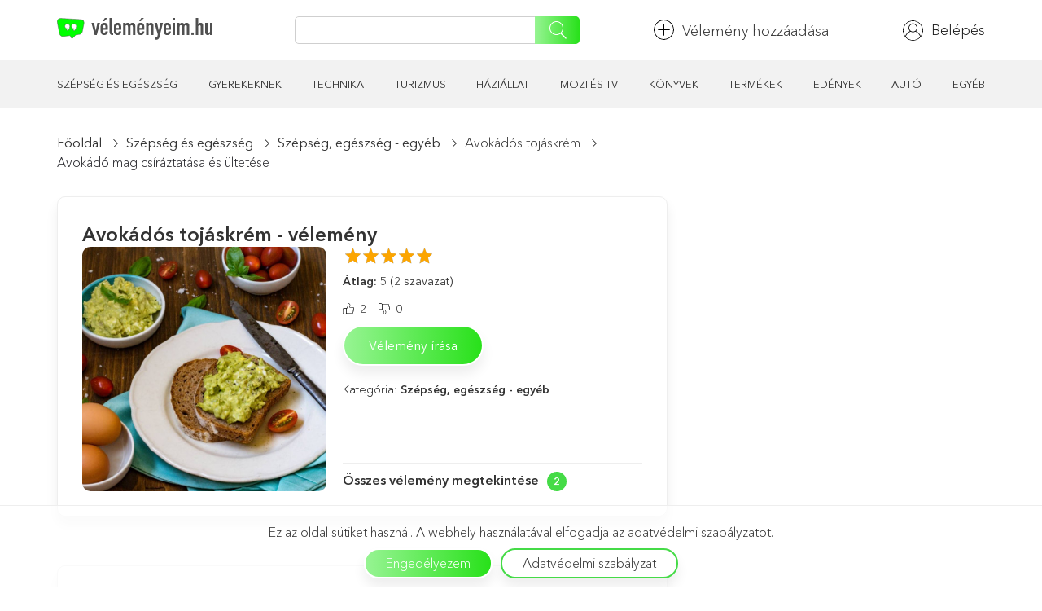

--- FILE ---
content_type: text/html; charset=UTF-8
request_url: https://velemenyeim.hu/comentary/avokado-mag-csiraztatasa-es-ultetese/
body_size: 31152
content:
<!DOCTYPE html>
<html lang="hu">
<head>
	<script data-ad-client="ca-pub-2210738719477662" async src="https://pagead2.googlesyndication.com/pagead/js/adsbygoogle.js"></script>
    <meta charset="UTF-8">
    <meta name="viewport" content="width=device-width, initial-scale=1, shrink-to-fit=no">
    <link rel="shortcut icon" href="https://velemenyeim.hu/wp-content/themes/velemenyek/favicon.png" type="image/x-icon">
    <link rel="icon" href="https://velemenyeim.hu/wp-content/themes/velemenyek/favicon.png" type="image/x-icon">
    <title>Avokádó mag csíráztatása és ültetése | Vásárlók véleménye</title>
<meta name="description" content="Avokádó mag csíráztatása és ültetése
Az avokádó egy a babérfélék családjába tartozó örökzöld fa + Olvasd valós emberek véleményét! 💰 És keress pénzt azok írásával 🎯" />
<meta property="article:published_time" content="2023-07-02T08:50:36+03:00" />
<meta property="article:modified_time" content="2023-07-02T08:50:36+03:00" />
<meta property="og:updated_time" content="2023-07-02T08:50:36+03:00" />
<meta name="robots" content="max-snippet:-1, max-image-preview:large, max-video-preview:-1" />
<link rel="canonical" href="https://velemenyeim.hu/comentary/avokado-mag-csiraztatasa-es-ultetese/" />
<meta name="author" content="Bondár Dinda">
<script type="application/ld+json">{"@context" : "https://schema.org","@type" : "Organization","logo": "https:\/\/velemenyeim.hu\/wp-content\/uploads\/2020\/09\/otzovik-logo-09.png","name" : "V\u00e9lem\u00e9nyeim.hu","url" : "https:\/\/velemenyeim.hu","sameAs" : ["https:\/\/www.facebook.com\/velemenyeim\/", "https:\/\/www.instagram.com\/velemenyeim.hu\/"]}</script>
<meta property="og:url" content="https://velemenyeim.hu/comentary/avokado-mag-csiraztatasa-es-ultetese/" />
<meta property="og:site_name" content="velemenyeim.hu" />
<meta property="og:locale" content="hu_HU" />
<meta property="og:type" content="article" />
<meta property="article:author" content="https://www.facebook.com/velemenyeim/" />
<meta property="article:publisher" content="https://www.facebook.com/velemenyeim/" />
<meta property="og:title" content="Avokádó mag csíráztatása és ültetése | Vásárlók véleménye" />
<meta property="og:description" content="Avokádó mag csíráztatása és ültetése
Az avokádó egy a babérfélék családjába tartozó örökzöld fa + Olvasd valós emberek véleményét! 💰 És keress pénzt azok írásával 🎯" />
<meta property="og:image" content="https://velemenyeim.hu/wp-content/uploads/2023/06/avok-d-1.jpeg" />
<meta property="og:image:secure_url" content="https://velemenyeim.hu/wp-content/uploads/2023/06/avok-d-1.jpeg" />
<meta property="og:image:width" content="275" />
<meta property="og:image:height" content="183" />
<link rel='dns-prefetch' href='//s.w.org' />
<link rel="alternate" type="application/rss+xml" title="velemenyeim.hu &raquo; Avokádó mag csíráztatása és ültetése hozzászólás hírcsatorna" href="https://velemenyeim.hu/comentary/avokado-mag-csiraztatasa-es-ultetese/feed/" />
		<script>
			window._wpemojiSettings = {"baseUrl":"https:\/\/s.w.org\/images\/core\/emoji\/12.0.0-1\/72x72\/","ext":".png","svgUrl":"https:\/\/s.w.org\/images\/core\/emoji\/12.0.0-1\/svg\/","svgExt":".svg","source":{"concatemoji":"https:\/\/velemenyeim.hu\/wp-includes\/js\/wp-emoji-release.min.js?ver=5.4.18"}};
			/*! This file is auto-generated */
			!function(e,a,t){var n,r,o,i=a.createElement("canvas"),p=i.getContext&&i.getContext("2d");function s(e,t){var a=String.fromCharCode;p.clearRect(0,0,i.width,i.height),p.fillText(a.apply(this,e),0,0);e=i.toDataURL();return p.clearRect(0,0,i.width,i.height),p.fillText(a.apply(this,t),0,0),e===i.toDataURL()}function c(e){var t=a.createElement("script");t.src=e,t.defer=t.type="text/javascript",a.getElementsByTagName("head")[0].appendChild(t)}for(o=Array("flag","emoji"),t.supports={everything:!0,everythingExceptFlag:!0},r=0;r<o.length;r++)t.supports[o[r]]=function(e){if(!p||!p.fillText)return!1;switch(p.textBaseline="top",p.font="600 32px Arial",e){case"flag":return s([127987,65039,8205,9895,65039],[127987,65039,8203,9895,65039])?!1:!s([55356,56826,55356,56819],[55356,56826,8203,55356,56819])&&!s([55356,57332,56128,56423,56128,56418,56128,56421,56128,56430,56128,56423,56128,56447],[55356,57332,8203,56128,56423,8203,56128,56418,8203,56128,56421,8203,56128,56430,8203,56128,56423,8203,56128,56447]);case"emoji":return!s([55357,56424,55356,57342,8205,55358,56605,8205,55357,56424,55356,57340],[55357,56424,55356,57342,8203,55358,56605,8203,55357,56424,55356,57340])}return!1}(o[r]),t.supports.everything=t.supports.everything&&t.supports[o[r]],"flag"!==o[r]&&(t.supports.everythingExceptFlag=t.supports.everythingExceptFlag&&t.supports[o[r]]);t.supports.everythingExceptFlag=t.supports.everythingExceptFlag&&!t.supports.flag,t.DOMReady=!1,t.readyCallback=function(){t.DOMReady=!0},t.supports.everything||(n=function(){t.readyCallback()},a.addEventListener?(a.addEventListener("DOMContentLoaded",n,!1),e.addEventListener("load",n,!1)):(e.attachEvent("onload",n),a.attachEvent("onreadystatechange",function(){"complete"===a.readyState&&t.readyCallback()})),(n=t.source||{}).concatemoji?c(n.concatemoji):n.wpemoji&&n.twemoji&&(c(n.twemoji),c(n.wpemoji)))}(window,document,window._wpemojiSettings);
		</script>
		<style>
img.wp-smiley,
img.emoji {
	display: inline !important;
	border: none !important;
	box-shadow: none !important;
	height: 1em !important;
	width: 1em !important;
	margin: 0 .07em !important;
	vertical-align: -0.1em !important;
	background: none !important;
	padding: 0 !important;
}
</style>
	<link rel='stylesheet' id='wp-ulike-css'  href='https://velemenyeim.hu/wp-content/plugins/wp-ulike/assets/css/wp-ulike.min.css?ver=4.2.3' media='all' />
<link rel='stylesheet' id='wpdiscuz-frontend-css-css'  href='https://velemenyeim.hu/wp-content/plugins/wpdiscuz/themes/default/style.css?ver=7.0.2' media='all' />
<style id='wpdiscuz-frontend-css-inline-css'>

#wpdcom .wpd-blog-administrator .wpd-comment-label{color: #ffffff; background-color: #00B38F; border: none;}
#wpdcom .wpd-blog-administrator .wpd-comment-author, #wpdcom .wpd-blog-administrator .wpd-comment-author a{color: #00B38F;}
#wpdcom.wpd-layout-1 .wpd-comment .wpd-blog-administrator .wpd-avatar img{border-color: #00B38F;}
#wpdcom.wpd-layout-2 .wpd-comment.wpd-reply .wpd-comment-wrap.wpd-blog-administrator{border-left: 3px solid #00B38F;}
#wpdcom.wpd-layout-2 .wpd-comment .wpd-blog-administrator .wpd-avatar img{border-bottom-color: #00B38F;}
#wpdcom.wpd-layout-3 .wpd-blog-administrator .wpd-comment-subheader{border-top: 1px dashed #00B38F;}
#wpdcom.wpd-layout-3 .wpd-reply .wpd-blog-administrator .wpd-comment-right{border-left: 1px solid #00B38F;}

#wpdcom .wpd-blog-editor .wpd-comment-label{color: #ffffff; background-color: #00B38F; border: none;}
#wpdcom .wpd-blog-editor .wpd-comment-author, #wpdcom .wpd-blog-editor .wpd-comment-author a{color: #00B38F;}
#wpdcom.wpd-layout-1 .wpd-comment .wpd-blog-editor .wpd-avatar img{border-color: #00B38F;}
#wpdcom.wpd-layout-2 .wpd-comment.wpd-reply .wpd-comment-wrap.wpd-blog-editor{border-left: 3px solid #00B38F;}
#wpdcom.wpd-layout-2 .wpd-comment .wpd-blog-editor .wpd-avatar img{border-bottom-color: #00B38F;}
#wpdcom.wpd-layout-3 .wpd-blog-editor .wpd-comment-subheader{border-top: 1px dashed #00B38F;}
#wpdcom.wpd-layout-3 .wpd-reply .wpd-blog-editor .wpd-comment-right{border-left: 1px solid #00B38F;}

#wpdcom .wpd-blog-author .wpd-comment-label{color: #ffffff; background-color: #00B38F; border: none;}
#wpdcom .wpd-blog-author .wpd-comment-author, #wpdcom .wpd-blog-author .wpd-comment-author a{color: #00B38F;}
#wpdcom.wpd-layout-1 .wpd-comment .wpd-blog-author .wpd-avatar img{border-color: #00B38F;}
#wpdcom.wpd-layout-2 .wpd-comment .wpd-blog-author .wpd-avatar img{border-bottom-color: #00B38F;}
#wpdcom.wpd-layout-3 .wpd-blog-author .wpd-comment-subheader{border-top: 1px dashed #00B38F;}
#wpdcom.wpd-layout-3 .wpd-reply .wpd-blog-author .wpd-comment-right{border-left: 1px solid #00B38F;}

#wpdcom .wpd-blog-contributor .wpd-comment-label{color: #ffffff; background-color: #00B38F; border: none;}
#wpdcom .wpd-blog-contributor .wpd-comment-author, #wpdcom .wpd-blog-contributor .wpd-comment-author a{color: #00B38F;}
#wpdcom.wpd-layout-1 .wpd-comment .wpd-blog-contributor .wpd-avatar img{border-color: #00B38F;}
#wpdcom.wpd-layout-2 .wpd-comment .wpd-blog-contributor .wpd-avatar img{border-bottom-color: #00B38F;}
#wpdcom.wpd-layout-3 .wpd-blog-contributor .wpd-comment-subheader{border-top: 1px dashed #00B38F;}
#wpdcom.wpd-layout-3 .wpd-reply .wpd-blog-contributor .wpd-comment-right{border-left: 1px solid #00B38F;}

#wpdcom .wpd-blog-subscriber .wpd-comment-label{color: #ffffff; background-color: #00B38F; border: none;}
#wpdcom .wpd-blog-subscriber .wpd-comment-author, #wpdcom .wpd-blog-subscriber .wpd-comment-author a{color: #00B38F;}
#wpdcom.wpd-layout-2 .wpd-comment .wpd-blog-subscriber .wpd-avatar img{border-bottom-color: #00B38F;}
#wpdcom.wpd-layout-3 .wpd-blog-subscriber .wpd-comment-subheader{border-top: 1px dashed #00B38F;}

#wpdcom .wpd-blog-post_author .wpd-comment-label{color: #ffffff; background-color: #00B38F; border: none;}
#wpdcom .wpd-blog-post_author .wpd-comment-author, #wpdcom .wpd-blog-post_author .wpd-comment-author a{color: #00B38F;}
#wpdcom .wpd-blog-post_author .wpd-avatar img{border-color: #00B38F;}#wpdcom.wpd-layout-1 .wpd-comment .wpd-blog-post_author .wpd-avatar img{border-color: #00B38F;}
#wpdcom.wpd-layout-2 .wpd-comment.wpd-reply .wpd-comment-wrap.wpd-blog-post_author{border-left: 3px solid #00B38F;}
#wpdcom.wpd-layout-2 .wpd-comment .wpd-blog-post_author .wpd-avatar img{border-bottom-color: #00B38F;}
#wpdcom.wpd-layout-3 .wpd-blog-post_author .wpd-comment-subheader{border-top: 1px dashed #00B38F;}
#wpdcom.wpd-layout-3 .wpd-reply .wpd-blog-post_author .wpd-comment-right{border-left: 1px solid #00B38F;}

#wpdcom .wpd-blog-guest .wpd-comment-label{color: #ffffff; background-color: #00B38F; border: none;}
#wpdcom .wpd-blog-guest .wpd-comment-author, #wpdcom .wpd-blog-guest .wpd-comment-author a{color: #00B38F;}
#wpdcom.wpd-layout-3 .wpd-blog-guest .wpd-comment-subheader{border-top: 1px dashed #00B38F;}

#wpdcom .wpd-blog-translator .wpd-comment-label{color: #ffffff; background-color: #00B38F; border: none;}
#wpdcom .wpd-blog-translator .wpd-comment-author, #wpdcom .wpd-blog-translator .wpd-comment-author a{color: #00B38F;}
#wpdcom.wpd-layout-1 .wpd-comment .wpd-blog-translator .wpd-avatar img{border-color: #00B38F;}
#wpdcom.wpd-layout-2 .wpd-comment .wpd-blog-translator .wpd-avatar img{border-bottom-color: #00B38F;}
#wpdcom.wpd-layout-3 .wpd-blog-translator .wpd-comment-subheader{border-top: 1px dashed #00B38F;}
#wpdcom.wpd-layout-3 .wpd-reply .wpd-blog-translator .wpd-comment-right{border-left: 1px solid #00B38F;}
                        #wpdcom .wpd-thread-head .wpd-thread-info{ border-bottom:2px solid #00B38F;}
            #wpdcom .wpd-thread-head .wpd-thread-info.wpd-reviews-tab svg{fill: #00B38F;}
            #wpdcom .wpd-thread-head .wpdiscuz-user-settings{border-bottom: 2px solid #00B38F;}
            #wpdcom .wpd-thread-head .wpdiscuz-user-settings:hover{color: #00B38F;}
            #wpdcom .wpd-comment .wpd-follow-link:hover{color: #00B38F;}
            #wpdcom .wpd-comment-status .wpd-sticky{color: #00B38F;}
            #wpdcom .wpd-thread-filter .wpdf-active{color: #00B38F; border-bottom-color:#00B38F;}
            #wpdcom .wpd-comment-info-bar {border: 1px dashed #33c3a6; background: #e6f8f4; }
            #wpdcom .wpd-comment-info-bar .wpd-current-view i{color: #00B38F;}
            #wpdcom .wpd-filter-view-all:hover{background: #00B38F;}
            #wpdcom .wpdiscuz-item .wpdiscuz-rating > label {color: #DDDDDD;}
            #wpdcom .wpdiscuz-item .wpdiscuz-rating:not(:checked) > label:hover,
            .wpdiscuz-rating:not(:checked) > label:hover ~ label {}
            #wpdcom .wpdiscuz-item .wpdiscuz-rating > input ~ label:hover,
            #wpdcom .wpdiscuz-item .wpdiscuz-rating > input:not(:checked) ~ label:hover ~ label,
            #wpdcom .wpdiscuz-item .wpdiscuz-rating > input:not(:checked) ~ label:hover ~ label{color: #FFED85;}
            #wpdcom .wpdiscuz-item .wpdiscuz-rating > input:checked ~ label:hover,
            #wpdcom .wpdiscuz-item .wpdiscuz-rating > input:checked ~ label:hover,
            #wpdcom .wpdiscuz-item .wpdiscuz-rating > label:hover ~ input:checked ~ label,
            #wpdcom .wpdiscuz-item .wpdiscuz-rating > input:checked + label:hover ~ label,
            #wpdcom .wpdiscuz-item .wpdiscuz-rating > input:checked ~ label:hover ~ label, .wpd-custom-field .wcf-active-star,
            #wpdcom .wpdiscuz-item .wpdiscuz-rating > input:checked ~ label{ color:#FFD700;}
            #wpdcom .wpd-comment .wpd-follow-active{color:#ff7a00;}
            #wpdcom .page-numbers{color:#555;border:#555 1px solid;}
            #wpdcom span.current{background:#555;}
            #wpdcom.wpd-layout-1 .wpd-new-loaded-comment > .wpd-comment-wrap > .wpd-comment-right{background:#FFFAD6;}
            #wpdcom.wpd-layout-2 .wpd-new-loaded-comment.wpd-comment > .wpd-comment-wrap > .wpd-comment-right{background:#FFFAD6;}
            #wpdcom.wpd-layout-2 .wpd-new-loaded-comment.wpd-comment.wpd-reply > .wpd-comment-wrap > .wpd-comment-right{background:transparent;}
            #wpdcom.wpd-layout-2 .wpd-new-loaded-comment.wpd-comment.wpd-reply > .wpd-comment-wrap {background:#FFFAD6;}
            #wpdcom.wpd-layout-3 .wpd-new-loaded-comment.wpd-comment > .wpd-comment-wrap > .wpd-comment-right{background:#FFFAD6;}
            #wpdcom .wpd-follow:hover i, #wpdcom .wpd-unfollow:hover i, #wpdcom .wpd-comment .wpd-follow-active:hover i{color:#00B38F;}
            #wpdcom .wpdiscuz-readmore{cursor:pointer;color:#00B38F;}
            .wpd-custom-field .wcf-pasiv-star, #wpcomm .wpdiscuz-item .wpdiscuz-rating > label {color: #DDDDDD;}
                        .wpd-wrapper .wpd-list-item.wpd-active{border-top: 3px solid #00B38F;}
            #wpdcom.wpd-layout-2 .wpd-comment.wpd-reply.wpd-unapproved-comment .wpd-comment-wrap{border-left: 3px solid #FFFAD6;}
            #wpdcom.wpd-layout-3 .wpd-comment.wpd-reply.wpd-unapproved-comment .wpd-comment-right{border-left: 1px solid #FFFAD6;}
            #wpdcom .wpd-prim-button{background-color: #07B290; color: #FFFFFF;}
            #wpdcom .wpd_label__check i.wpdicon-on{color: #07B290; border: 1px solid #83d9c8;}
            #wpd-bubble-wrapper #wpd-bubble-all-comments-count{color:#1DB99A;}
            #wpd-bubble-wrapper > div{background-color:#1DB99A;}
            #wpd-bubble-wrapper > #wpd-bubble #wpd-bubble-add-message{background-color:#1DB99A;}
            #wpd-bubble-wrapper > #wpd-bubble #wpd-bubble-add-message::before{border-right-color:#1DB99A;}
            #wpd-bubble-wrapper.wpd-right-corner > #wpd-bubble #wpd-bubble-add-message::before{border-left-color:#1DB99A;}
            .wpd-inline-icon-wrapper path.wpd-inline-icon-first{fill:#1DB99A;}
            .wpd-inline-icon-count{background-color:#1DB99A;}
            .wpd-inline-icon-count::before{border-right-color:#1DB99A;}
            .wpd-inline-form-wrapper::before{border-bottom-color:#1DB99A;}
            .wpd-inline-form-question{background-color:#1DB99A;}
            .wpd-inline-form{background-color:#1DB99A;}
            .wpd-last-inline-comments-wrapper{border-color:#1DB99A;}
            .wpd-last-inline-comments-wrapper::before{border-bottom-color:#1DB99A;}
            .wpd-last-inline-comments-wrapper .wpd-view-all-inline-comments{background:#1DB99A;}
            .wpd-last-inline-comments-wrapper .wpd-view-all-inline-comments:hover,.wpd-last-inline-comments-wrapper .wpd-view-all-inline-comments:active,.wpd-last-inline-comments-wrapper .wpd-view-all-inline-comments:focus{background-color:#1DB99A;}
                    #wpdcom .ql-snow .ql-tooltip[data-mode="link"]::before{content:"Enter link:";}
        #wpdcom .ql-snow .ql-tooltip.ql-editing a.ql-action::after{content:"Mentés";}
        .comments-area{width:auto;}
.wpd-thread-filter{display:none!important}
</style>
<link rel='stylesheet' id='wpdiscuz-combo-css-css'  href='https://velemenyeim.hu/wp-content/plugins/wpdiscuz/assets/css/wpdiscuz-combo.min.css?ver=5.4.18' media='all' />
<link rel='stylesheet' id='wpdreams-asl-basic-css'  href='https://velemenyeim.hu/wp-content/plugins/ajax-search-lite/css/style.basic.css?ver=4.8.3' media='all' />
<link rel='stylesheet' id='wpdreams-ajaxsearchlite-css'  href='https://velemenyeim.hu/wp-content/plugins/ajax-search-lite/css/style-simple-red.css?ver=4.8.3' media='all' />
<link rel='stylesheet' id='addtoany-css'  href='https://velemenyeim.hu/wp-content/plugins/add-to-any/addtoany.min.css?ver=1.15' media='all' />
<style id='addtoany-inline-css'>
@media screen and (max-width:980px){
.a2a_floating_style.a2a_vertical_style{display:none;}
}
</style>
<link rel='stylesheet' id='um_fonticons_ii-css'  href='https://velemenyeim.hu/wp-content/plugins/ultimate-member/assets/css/um-fonticons-ii.css?ver=2.1.6' media='all' />
<link rel='stylesheet' id='um_fonticons_fa-css'  href='https://velemenyeim.hu/wp-content/plugins/ultimate-member/assets/css/um-fonticons-fa.css?ver=2.1.6' media='all' />
<link rel='stylesheet' id='select2-css'  href='https://velemenyeim.hu/wp-content/plugins/ultimate-member/assets/css/select2/select2.min.css?ver=2.1.6' media='all' />
<link rel='stylesheet' id='um_crop-css'  href='https://velemenyeim.hu/wp-content/plugins/ultimate-member/assets/css/um-crop.css?ver=2.1.6' media='all' />
<link rel='stylesheet' id='um_modal-css'  href='https://velemenyeim.hu/wp-content/plugins/ultimate-member/assets/css/um-modal.css?ver=2.1.6' media='all' />
<link rel='stylesheet' id='um_styles-css'  href='https://velemenyeim.hu/wp-content/plugins/ultimate-member/assets/css/um-styles.css?ver=2.1.6' media='all' />
<link rel='stylesheet' id='um_profile-css'  href='https://velemenyeim.hu/wp-content/plugins/ultimate-member/assets/css/um-profile.css?ver=2.1.6' media='all' />
<link rel='stylesheet' id='um_account-css'  href='https://velemenyeim.hu/wp-content/plugins/ultimate-member/assets/css/um-account.css?ver=2.1.6' media='all' />
<link rel='stylesheet' id='um_misc-css'  href='https://velemenyeim.hu/wp-content/plugins/ultimate-member/assets/css/um-misc.css?ver=2.1.6' media='all' />
<link rel='stylesheet' id='um_fileupload-css'  href='https://velemenyeim.hu/wp-content/plugins/ultimate-member/assets/css/um-fileupload.css?ver=2.1.6' media='all' />
<link rel='stylesheet' id='um_datetime-css'  href='https://velemenyeim.hu/wp-content/plugins/ultimate-member/assets/css/pickadate/default.css?ver=2.1.6' media='all' />
<link rel='stylesheet' id='um_datetime_date-css'  href='https://velemenyeim.hu/wp-content/plugins/ultimate-member/assets/css/pickadate/default.date.css?ver=2.1.6' media='all' />
<link rel='stylesheet' id='um_datetime_time-css'  href='https://velemenyeim.hu/wp-content/plugins/ultimate-member/assets/css/pickadate/default.time.css?ver=2.1.6' media='all' />
<link rel='stylesheet' id='um_raty-css'  href='https://velemenyeim.hu/wp-content/plugins/ultimate-member/assets/css/um-raty.css?ver=2.1.6' media='all' />
<link rel='stylesheet' id='um_scrollbar-css'  href='https://velemenyeim.hu/wp-content/plugins/ultimate-member/assets/css/simplebar.css?ver=2.1.6' media='all' />
<link rel='stylesheet' id='um_tipsy-css'  href='https://velemenyeim.hu/wp-content/plugins/ultimate-member/assets/css/um-tipsy.css?ver=2.1.6' media='all' />
<link rel='stylesheet' id='um_responsive-css'  href='https://velemenyeim.hu/wp-content/plugins/ultimate-member/assets/css/um-responsive.css?ver=2.1.6' media='all' />
<link rel='stylesheet' id='um_default_css-css'  href='https://velemenyeim.hu/wp-content/plugins/ultimate-member/assets/css/um-old-default.css?ver=2.1.6' media='all' />
<link rel='stylesheet' id='fonts-css'  href='https://fonts.googleapis.com/css2?family=Open+Sans%3Awght%40300%3B400%3B700%3B800&#038;display=swap&#038;ver=5.4.18' media='all' />
<link rel='stylesheet' id='bs-css'  href='https://velemenyeim.hu/wp-content/themes/velemenyek/style/bootstrap.css?ver=5.4.18' media='all' />
<link rel='stylesheet' id='fancybox-css'  href='https://velemenyeim.hu/wp-content/themes/velemenyek/style/jquery.fancybox.min.css?ver=5.4.18' media='all' />
<link rel='stylesheet' id='star-rating-css'  href='https://velemenyeim.hu/wp-content/themes/velemenyek/style/star-rating-svg.css?ver=5.4.18' media='all' />
<link rel='stylesheet' id='style-css'  href='https://velemenyeim.hu/wp-content/themes/velemenyek/style/style.css?ver=5.4.18' media='all' />
<link rel='stylesheet' id='main-css'  href='https://velemenyeim.hu/wp-content/themes/velemenyek/style.css?ver=5.4.18' media='all' />
<link rel='https://api.w.org/' href='https://velemenyeim.hu/wp-json/' />
<link rel="EditURI" type="application/rsd+xml" title="RSD" href="https://velemenyeim.hu/xmlrpc.php?rsd" />
<link rel="wlwmanifest" type="application/wlwmanifest+xml" href="https://velemenyeim.hu/wp-includes/wlwmanifest.xml" /> 
<link rel='prev' title='Teakeverék &#8211; megelőzésre.' href='https://velemenyeim.hu/comentary/teakeverek-megelozesre/' />
<link rel='next' title='RAFFAELLO SANIZO' href='https://velemenyeim.hu/comentary/raffaello-sanizo/' />
<meta name="generator" content="WordPress 5.4.18" />
<link rel='shortlink' href='https://velemenyeim.hu/?p=18590' />
<link rel="alternate" type="application/json+oembed" href="https://velemenyeim.hu/wp-json/oembed/1.0/embed?url=https%3A%2F%2Fvelemenyeim.hu%2Fcomentary%2Favokado-mag-csiraztatasa-es-ultetese%2F" />
<link rel="alternate" type="text/xml+oembed" href="https://velemenyeim.hu/wp-json/oembed/1.0/embed?url=https%3A%2F%2Fvelemenyeim.hu%2Fcomentary%2Favokado-mag-csiraztatasa-es-ultetese%2F&#038;format=xml" />

<script data-cfasync="false">
window.a2a_config=window.a2a_config||{};a2a_config.callbacks=[];a2a_config.overlays=[];a2a_config.templates={};a2a_localize = {
	Share: "Ossza meg",
	Save: "Mentés",
	Subscribe: "Iratkozz fel",
	Email: "Email",
	Bookmark: "Könyvjelző",
	ShowAll: "Mutasd az összeset",
	ShowLess: "Mutass kevesebbet",
	FindServices: "Szolgáltatás (ok) keresése",
	FindAnyServiceToAddTo: "Azonnal megtalálja a hozzáadandó szolgáltatásokat",
	PoweredBy: "Powered by",
	ShareViaEmail: "Megosztás e-mailben",
	SubscribeViaEmail: "Feliratkozás e-mailben",
	BookmarkInYourBrowser: "Könyvjelző a böngészőben",
	BookmarkInstructions: "Az oldal könyvjelzővé tételéhez nyomja meg a Ctrl + D vagy a \ u2318 + D billentyűkombinációt",
	AddToYourFavorites: "Hozzáadás a kedvencekhez",
	SendFromWebOrProgram: "Küldjön bármilyen e-mail címről vagy e-mail programból",
	EmailProgram: "E-mail program",
	More: "Több…",
	ThanksForSharing: "Thanks for sharing!",
	ThanksForFollowing: "Thanks for following!"
};

(function(d,s,a,b){a=d.createElement(s);b=d.getElementsByTagName(s)[0];a.async=1;a.src="https://static.addtoany.com/menu/page.js";b.parentNode.insertBefore(a,b);})(document,"script");
</script>

 <!-- OneAll.com / Social Login for WordPress / v5.6 -->
<script data-cfasync="false" type="text/javascript">
 (function() {
  var oa = document.createElement('script'); oa.type = 'text/javascript';
  oa.async = true; oa.src = 'https://zs-groupnet.api.oneall.com/socialize/library.js';
  var s = document.getElementsByTagName('script')[0]; s.parentNode.insertBefore(oa, s);
 })();
</script>
<style>.oneall_social_login + p.comment-notes{margin-top: 10px !important;}#login #loginform .oneall_social_login{background-color: rgba(0, 0, 0, 0.04);padding: 10px 10px 0 10px;margin-bottom: 10px;border: 1px solid rgba(0, 0, 0, 0.06);border-radius: 4px;}</style>		<style type="text/css">
			.um_request_name {
				display: none !important;
			}
		</style>
	<script type="text/javascript"> var ajaxurl = "https://velemenyeim.hu/wp-admin/admin-ajax.php"; 
var lang_file = "[base64]/[base64]";
</script>                <link href='//fonts.googleapis.com/css?family=Open+Sans' rel='stylesheet' type='text/css'>
                                <style type="text/css">
                    <!--
                    
            @font-face {
                font-family: 'aslsicons2';
                src: url('https://velemenyeim.hu/wp-content/plugins/ajax-search-lite/css/fonts/icons2.eot');
                src: url('https://velemenyeim.hu/wp-content/plugins/ajax-search-lite/css/fonts/icons2.eot?#iefix') format('embedded-opentype'),
                     url('https://velemenyeim.hu/wp-content/plugins/ajax-search-lite/css/fonts/icons2.woff2') format('woff2'),
                     url('https://velemenyeim.hu/wp-content/plugins/ajax-search-lite/css/fonts/icons2.woff') format('woff'),
                     url('https://velemenyeim.hu/wp-content/plugins/ajax-search-lite/css/fonts/icons2.ttf') format('truetype'),
                     url('https://velemenyeim.hu/wp-content/plugins/ajax-search-lite/css/fonts/icons2.svg#icons') format('svg');
                font-weight: normal;
                font-style: normal;
            }
            div[id*='ajaxsearchlitesettings'].searchsettings .asl_option_inner label {
                font-size: 0px !important;
                color: rgba(0, 0, 0, 0);
            }
            div[id*='ajaxsearchlitesettings'].searchsettings .asl_option_inner label:after {
                font-size: 11px !important;
                position: absolute;
                top: 0;
                left: 0;
                z-index: 1;
            }
            div[id*='ajaxsearchlite'].wpdreams_asl_container {
                width: 100%;
                margin: 0px 0px 0px 0px;
            }
            div[id*='ajaxsearchliteres'].wpdreams_asl_results div.resdrg span.highlighted {
                font-weight: bold;
                color: #d9312b;
                background-color: #eee;
            }
            div[id*='ajaxsearchliteres'].wpdreams_asl_results .results div.asl_image {
                width: 70px;
                height: 70px;
            }
            div.asl_r .results {
                max-height: none;
            }
            
                div.asl_r.asl_w.vertical .results .item::after {
                    display: block;
                    position: absolute;
                    bottom: 0;
                    content: '';
                    height: 1px;
                    width: 100%;
                    background: #D8D8D8;
                }
                div.asl_r.asl_w.vertical .results .item.asp_last_item::after {
                    display: none;
                }
                                    -->
                </style>
                            <script type="text/javascript">
                if ( typeof _ASL !== "undefined" && _ASL !== null && typeof _ASL.initialize !== "undefined" )
                    _ASL.initialize();
            </script>
                <meta name="google-site-verification" content="fVUv1noio8KSxhBPotFxexxDslVq7bu76EqofMg1UME" />
	<meta name="yandex-verification" content="bb6f378ad090d2ad" />
	<meta name="cmsmagazine" content="18b567b350a7f010dbfb2d9a976f4750" />
	<meta name="google-site-verification" content="m77MNtK3AFNDYG4qg877lcHBTw7TqW0RXxWCTVQtHmA" />
</head>
<body class="comentary-template-default single single-comentary postid-18590">
<div class="wrapper">
    <header class="header">
        <div class="top_row">
            <div class="container">
                <div class="row">
                    <div class="col-md-12 flex just-space al-center">
                        <a href="/" class="logo">
                            <img src="https://velemenyeim.hu/wp-content/themes/velemenyek/img/logo_ns.svg" alt="">
                        </a>
                        <div class="search">
                            <input type="search" name="query" onkeyup="fetch()">
                            <button><img src="https://velemenyeim.hu/wp-content/themes/velemenyek/img/icons/search.svg" alt=""></button>
                            <div id="datafetch"></div>
                        </div>
                            <p class="flex al-center">
                                <a href="/a-velemeny-szerzoinek-fizetsege/">
                                <img src="https://velemenyeim.hu/wp-content/themes/velemenyek/img/icons/add.svg" width="25" alt="">Vélemény hozzáadása                                </a>
                            </p>
                        <div class="flex al-center">
                                                            <a href="/login/" class="ac_b">
                                    <img class="def_img" src="https://velemenyeim.hu/wp-content/themes/velemenyek/img/icons/profile.svg" alt=""
                                         width="25">
                                    <p class="in-login">Belépés</p>
                                </a>
                                                    </div>
                    </div>
                </div>
            </div>
        </div>
        <div class="menu_row">
            <div class="container">
                <div class="row">
                    <div id="top-menu" class="col-md-12 flex just-space"><a href="https://velemenyeim.hu/szepseg-es-egeszseg/">Szépség és egészség</a>
<a href="https://velemenyeim.hu/gyerekeknek/">Gyerekeknek</a>
<a href="https://velemenyeim.hu/technika/">Technika</a>
<a href="https://velemenyeim.hu/turizmus/">Turizmus</a>
<a href="https://velemenyeim.hu/haziallat/">Háziállat</a>
<a href="https://velemenyeim.hu/mozi-es-tv/">Mozi és TV</a>
<a href="https://velemenyeim.hu/konyvek/">Könyvek</a>
<a href="https://velemenyeim.hu/termekek/">Termékek</a>
<a href="https://velemenyeim.hu/edenyek/">Edények</a>
<a href="https://velemenyeim.hu/auto/">Autó</a>
<a href="https://velemenyeim.hu/egyebs/">Egyéb</a>
</div>                </div>
            </div>
        </div>
    </header>    <div class="catalog_main_item">
    <div class="container">
                <div class="row">
            <div class="col-md-8">
                <div class="breadcrumbs flex">
                    <div class="item"><a href="/">Főoldal</a></div>
                                            <div class="item"><a href="/szepseg-es-egeszseg/">Szépség és egészség</a></div>
                                            <div class="item"><a href="/szepseg-es-egeszseg/szepseg-egeszseg-egyeb/">Szépség, egészség - egyéb</a></div>
                                        <div class="item"><a
                                href="https://velemenyeim.hu/avokados-tojaskrem/"><span>Avokádós tojáskrém</span></a>
                    </div>
                    <div class="item"><span>Avokádó mag csíráztatása és ültetése</span></div>
                </div>
                <div class="catalog_main_item_in">
                    <h2 class="name"><a
                                href="https://velemenyeim.hu/avokados-tojaskrem/">Avokádós tojáskrém                            - vélemény</a></h2>
                    <div class="flex">
                        <div class="photo">
                                                        <a href="https://velemenyeim.hu/wp-content/uploads/2023/06/lead_l_tojaskrem-1.jpg" data-type="image" data-fancybox="gallery" rel="gallery">
                                <img alt="Avokádós tojáskrém fotók" title="Avokádós tojáskrém fotók" src="https://velemenyeim.hu/wp-content/uploads/2023/06/lead_l_tojaskrem-1.jpg" style="height:100%">
                            </a>

                        </div>
                        <div class="info flex">
                            <div class="top">
                                <div class="stars-rating" data-rating="5" itemtype="http://schema.org/AggregateRating"
                                         itemprop="aggregateRating"><meta itemprop="worstRating" content="1">
                                        <meta itemprop="bestRating" content="5"></div><div class="assessment"><p>Átlag: <span class='rating' itemprop="ratingValue">5</span> <span>(2 szavazat)</span></p></div>                                    <div class="like_dis flex">
        <div class="flex">
            <img src="https://velemenyeim.hu/wp-content/themes/velemenyek/img/icons/like_in.svg" width="14" alt="">
            <p>2</p>
        </div>
        <div class="flex">
            <img src="https://velemenyeim.hu/wp-content/themes/velemenyek/img/icons/dislike_in.svg" width="14" alt="">
             <p>0</p>
        </div>
    </div>                                <button class="btn_green add_review" data-href="/login/">
                                    Vélemény írása                                </button>
                                <div class="what_category">
                                                                        <p>Kategória: <a href="https://velemenyeim.hu/szepseg-es-egeszseg/szepseg-egeszseg-egyeb/">Szépség, egészség - egyéb</a>
                                    </p>
                                                                                                            </div>
                            </div>
                            <div class="bottom flex">
                                <p><a href="https://velemenyeim.hu/avokados-tojaskrem/">Összes vélemény megtekintése</a></p>
                                <span class="count">2</span>
                            </div>
                        </div>
                    </div>
                </div>
<div class="row onlymob" >
 <div class="col-md-12 align-center" style="text-align:center">
      <div style="max-width:300px;max-height:250px;" class="ffs_ad_class">
                            <script async src="https://pagead2.googlesyndication.com/pagead/js/adsbygoogle.js"></script>
                            <!-- Место под обьявление -->
                            <ins class="adsbygoogle"
                                 style="display:block"
                                 data-ad-client="ca-pub-2210738719477662"
                                 data-ad-slot="4292193524"
                                 data-ad-format="rectangle"
                                 data-full-width-responsive="false"></ins>
                            <script>
                                 (adsbygoogle = window.adsbygoogle || []).push({});
                            </script>
                        </div>
                        </div>
                                                                 </div>
                                        <div class="content">
                            <div class="author flex">
                                <div class="left">
                                    <a href="/user-info/?user=20897" class="profile_photo">
                                        <img src="https://velemenyeim.hu/wp-content/uploads/ultimatemember/20897/profile_photo-80x80.jpg?1763846893"
                                             alt="">
                                    </a>
                                </div>
                                <div class="right">
                                    <a class="name" href="/user-info/?user=20897">Bondár Dinda</a>
                                    <div class="stars-rating" data-rating="5"
                                         itemtype="http://schema.org/AggregateRating"
                                         itemprop="aggregateRating">
                                        <meta itemprop="worstRating" content="1">
                                        <meta itemprop="bestRating" content="5">
                                    </div>
                                </div>
                            </div>
                            <p class="time">Közzétéve 2023 július, 02 - 8:08</p>
                            <h1>Avokádó mag csíráztatása és ültetése</h1>
                            <div class="little">
                                                                    <b>Felhasználási tapasztalat::</b> fél év, vagy több                                <br><b>Ár
:</b> 1200 Forint                                                                                            </div>
                            <div class="full">
                                <h1 class="western">Avokádó mag csíráztatása és ültetése</h1>
<p>Az avokádó egy a babérfélék családjába tartozó örökzöld fa termése, mely Közép-Amerikában őshonos. A termés héja sötétzöld színű, belseje semleges ízű, vajszínű és zöldes árnyalatú puha húst, valamint hatalmas méretű magot rejt. Az avokádó és a belőle készített olaj gazdag A, B, C és E-vitaminban, fogyasztását szív és érrendszeri problémák esetén is javasolni szokták, mivel kitűnő antioxidáns. Nyersen, salátában, pirítós kenyérrel. Ha avokádót vásárolunk, nem csak a gyümölcshúst hasznosíthatjuk, hanem ha van bennünk egy kis kísérletező kedv, akkor az avokádó magjából, akár egzotikus szobanövényt is nevelhetünk. Ehhez nem kell mást tenni, mint az avokádó magot csíráztatni, majd elültetni. A csíráztatás nem igényel túl sok kelléket, egy pohárra, fogpiszkálókra, vízre, valamint az avokádó gyümölcshústól teljesen megtisztított magjára lesz szükség. A magba 3-4 fogpiszkálót kell szúrni, úgy, hogy a mag lapos fele a pohár alja felé, míg a csúcsos fele felfelé nézzen. A csírázás ideje alatt a fogpiszkálók tartják majd a magot, hogy ne essen bele a vízbe. A pohárba elég csak annyi vizet tölteni, hogy félig ellepje a magot. Ha a mag csúcsos részéről 1-2 cm-es területen eltávolítjuk a maghéjat, elősegíthetjük a csírázást.</p>
<p>A poharat helyezzük világos helyre, és figyeljünk rá, hogy a pohár mindig félig legyen vízzel. A csírázás nem egy kimondottan gyors folyamat, hetek kellenek hozzá, hogy a gyökerek növekedni kezdjenek a vízben, illetve, hogy a mag csúcsán megjelenjen a hajtás, majd a szár. Ha már elég fejlett gyökérzettel és szárral rendelkezik az avokádónk, akkor elérkezett az ültetés ideje. Az ültetéshez, tápanyagban gazdag, jó vízelvezető képességű talajt válasszunk, a növény elhelyezéséhez pedig napos, világos helyet. Amikor már kellemesen meleg van, akkor félárnyékos helyen, a kertben is nevelhetjük növényünket a hideg idő érkeztéig.</p>
<p>Az avokádó gondozásánál az öntözésre kell nagyon figyelnünk ugyanis a túlöntözésre és az alul-öntözésre is kényes. A túlöntözést petyhüdt szár és összepöndörödött levelek, az alul-öntözést elhervadt és száradt, lepotyogó levelek jelzik.Az öntözések során tartsuk a földet nyirkosan, de ne álljon a növény a vízben. Ha 3 havonta kis mennyiségű vízben oldódó tápoldatot adunk az avokádónknak szép növekedéssel, egészséges levélzettel hálálja majd meg.</p>
<p><a href="https://velemenyeim.hu/wp-content/uploads/2023/06/avok-d-1.jpeg" data-type="image" data-fancybox="gallery" rel="gallery"><img class="alignnone size-full wp-image-18591" src="https://velemenyeim.hu/wp-content/uploads/2023/06/avok-d-1.jpeg" alt="" width="275" height="183" /></a></p>
                                <div class="plus_minus">
                                    <div class="left"><div class="head"><span>+</span>Erősségek</div><p>Dísznövénynek is kiváló</p></div>                                    <div class="right"><div class="head"><span>-</span>Hátrányok</div><p>Nincs</p></div>                                </div>
                                <div id="upt" class="user_recomends">
                                                                                <div class="user_recomend flex">
                                                <div class="like">
                                                    <img src="https://velemenyeim.hu/wp-content/themes/velemenyek/img/icons/like_in.svg"
                                                         alt="" width="40">
                                                </div>
                                                <div class="user_name">
                                                    <p class="name">Bondár Dinda</p>
                                                    <p>Ajánlom</p>
                                                </div>
                                            </div>
                                                                                                            </div>
                                <div class="action flex just-space">
                                    		<div class="wpulike wpulike-heart " ><div class="wp_ulike_general_class wp_ulike_is_not_liked"><button type="button"
					aria-label="Mint Button"
					data-ulike-id="18590"
					data-ulike-nonce="e2be07d4bb"
					data-ulike-type="likeThis"
					data-ulike-template="wpulike-heart"
					data-ulike-display-likers=""
					data-ulike-disable-pophover=""
					class="like_i flex wp_ulike_btn wp_ulike_put_image wp_likethis_18590"><img src="https://velemenyeim.hu/wp-content/themes/velemenyek/img/icons/like.svg" alt=""><p>Tetszik</p></button><span class="count-box">0</span></div></div>
	                                                                        <div class="alert_i flex" data-href="#support">
                                        <img src="https://velemenyeim.hu/wp-content/themes/velemenyek/img/icons/alert.svg" alt="">
                                        <p>Szabálysértés bejelentése</p>
                                    </div>
                                </div>
                                <div class="social-share text-center pt-5"><div class="addtoany_shortcode"><div class="a2a_kit a2a_kit_size_32 addtoany_list" data-a2a-url="https://velemenyeim.hu/comentary/avokado-mag-csiraztatasa-es-ultetese/" data-a2a-title="Avokádó mag csíráztatása és ültetése"><a class="a2a_button_facebook" href="https://www.addtoany.com/add_to/facebook?linkurl=https%3A%2F%2Fvelemenyeim.hu%2Fcomentary%2Favokado-mag-csiraztatasa-es-ultetese%2F&amp;linkname=Avok%C3%A1d%C3%B3%20mag%20cs%C3%ADr%C3%A1ztat%C3%A1sa%20%C3%A9s%20%C3%BCltet%C3%A9se" title="Facebook" rel="nofollow noopener" target="_blank"></a><a class="a2a_button_twitter" href="https://www.addtoany.com/add_to/twitter?linkurl=https%3A%2F%2Fvelemenyeim.hu%2Fcomentary%2Favokado-mag-csiraztatasa-es-ultetese%2F&amp;linkname=Avok%C3%A1d%C3%B3%20mag%20cs%C3%ADr%C3%A1ztat%C3%A1sa%20%C3%A9s%20%C3%BCltet%C3%A9se" title="Twitter" rel="nofollow noopener" target="_blank"></a><a class="a2a_button_email" href="https://www.addtoany.com/add_to/email?linkurl=https%3A%2F%2Fvelemenyeim.hu%2Fcomentary%2Favokado-mag-csiraztatasa-es-ultetese%2F&amp;linkname=Avok%C3%A1d%C3%B3%20mag%20cs%C3%ADr%C3%A1ztat%C3%A1sa%20%C3%A9s%20%C3%BCltet%C3%A9se" title="Email" rel="nofollow noopener" target="_blank"></a><a class="a2a_button_telegram" href="https://www.addtoany.com/add_to/telegram?linkurl=https%3A%2F%2Fvelemenyeim.hu%2Fcomentary%2Favokado-mag-csiraztatasa-es-ultetese%2F&amp;linkname=Avok%C3%A1d%C3%B3%20mag%20cs%C3%ADr%C3%A1ztat%C3%A1sa%20%C3%A9s%20%C3%BCltet%C3%A9se" title="Telegram" rel="nofollow noopener" target="_blank"></a><a class="a2a_button_viber" href="https://www.addtoany.com/add_to/viber?linkurl=https%3A%2F%2Fvelemenyeim.hu%2Fcomentary%2Favokado-mag-csiraztatasa-es-ultetese%2F&amp;linkname=Avok%C3%A1d%C3%B3%20mag%20cs%C3%ADr%C3%A1ztat%C3%A1sa%20%C3%A9s%20%C3%BCltet%C3%A9se" title="Viber" rel="nofollow noopener" target="_blank"></a></div></div></div>
                            </div>
                        </div>
                    
                                                                 <div class="row" style="margin-top:20px;">
 <div class="col-md-6 align-top" >
                            <script async src="https://pagead2.googlesyndication.com/pagead/js/adsbygoogle.js"></script>
                            <!-- Место под обьявление -->
                            <ins class="adsbygoogle"
                                 style="display:block"
                                 data-ad-client="ca-pub-2210738719477662"
                                 data-ad-slot="4292193524"
                                 data-ad-format="auto"
                                 data-full-width-responsive="true"></ins>
                            <script>
                                 (adsbygoogle = window.adsbygoogle || []).push({});
                            </script>
                        </div>
 <div class="col-md-6 align-top onlypc" style="margin-top:0px;" >
                            <script async src="https://pagead2.googlesyndication.com/pagead/js/adsbygoogle.js"></script>
                            <!-- Место под обьявление -->
                            <ins class="adsbygoogle"
                                 style="display:block"
                                 data-ad-client="ca-pub-2210738719477662"
                                 data-ad-slot="4292193524"
                                 data-ad-format="auto"
                                 data-full-width-responsive="true"></ins>
                            <script>
                                 (adsbygoogle = window.adsbygoogle || []).push({});
                            </script>
                        </div>

                             </div>

                    <div class="user_comments">
                        <div class="sub flex">
                            <h3>Minden hozzászólás</h3>
                                                    </div>
                        <button class="btn_green no-login" id="add_comment">Hozzászólás írása</button>
                            <div class="wpdiscuz_top_clearing"></div>
    <div id='comments' class='comments-area'><div id='respond' style='width: 0;height: 0;clear: both;margin: 0;padding: 0;'></div><style type='text/css'>.wpd-vote,.button[title=&#34;Blockquote&#34;],.button[title=&#34;Code Block&#34;],.button[title=&#34;Link&#34;] {display:none!important}</style>    <div id="wpdcom" class="wpdiscuz_unauth wpd-default wpd-layout-3">
                    <div class="wc_social_plugin_wrapper">
                            </div>
            <div class="wpd-form-wrap">
                <div class="wpd-form-head">
                                            <div class="wpd-sbs-toggle">
                            <i class="far fa-envelope"></i> <span class="wpd-sbs-title">Iratkozz fel</span> <i class="fas fa-caret-down"></i>
                        </div>
                                            <div class="wpd-auth">
                                                <div class="wpd-login">
                            <a href="/login/"><i class='fas fa-sign-in-alt'></i> авторизуйтесь</a>                        </div>
                    </div>
                </div>
                                                    <div class="wpdiscuz-subscribe-bar wpdiscuz-hidden">
                                                    <form action="https://velemenyeim.hu/wp-admin/admin-ajax.php?action=wpdAddSubscription" method="post" id="wpdiscuz-subscribe-form">
                                <div class="wpdiscuz-subscribe-form-intro">Értesítés a </div>
                                <div class="wpdiscuz-subscribe-form-option" style="width:40%;">
                                    <select class="wpdiscuz_select" name="wpdiscuzSubscriptionType" >
                                                                                    <option value="post"> új utólagos megjegyzések</option>
                                                                                                                        </select>
                                </div>
                                                                    <div class="wpdiscuz-item wpdiscuz-subscribe-form-email">
                                        <input  class="email" type="email" name="wpdiscuzSubscriptionEmail" required="required" value="" placeholder="Email"/>
                                    </div>
                                                                    <div class="wpdiscuz-subscribe-form-button">
                                    <input id="wpdiscuz_subscription_button" class="wpd-prim-button" type="submit" value="›" name="wpdiscuz_subscription_button" />
                                </div> 
                                <input type="hidden" id="wpdiscuz_subscribe_form_nonce" name="wpdiscuz_subscribe_form_nonce" value="5d82459973" /><input type="hidden" name="_wp_http_referer" value="/comentary/avokado-mag-csiraztatasa-es-ultetese/" />                            </form>
                                                </div>
                            <div class="wpd-form wpd-form-wrapper wpd-main-form-wrapper" id='wpd-main-form-wrapper-0_0'>
            <div class="wpdiscuz-comment-message" style="display: block;"></div>
                                </div>
                <div id="wpdiscuz_hidden_secondary_form" style="display: none;">
                    <div class="wpd-form wpd-form-wrapper wpd-secondary-form-wrapper" id='wpd-secondary-form-wrapper-wpdiscuzuniqueid' style='display: none;'>
            <div class="wpdiscuz-comment-message" style="display: block;"></div>
                            <div class="wpd-secondary-forms-social-content"></div><div class="clearfix"></div>
                                </div>
                </div>
                            <div class="wpd-login-to-comment">A vélemény hozzáadásához <a href='/login/'>jelentkezz be</a></div>
                                </div>
                               
        <div id="wpd-threads" class="wpd-thread-wrapper">
            <div class="wpd-thread-head">
                <div class="wpd-thread-info ">
                    <span class='wpdtc'>0</span> Legyél az első, aki hozzászól                </div>
                                <div class="wpd-space"></div>
                <div class="wpd-thread-filter">
                                            <div class="wpd-filter wpdf-reacted wpd_not_clicked" wpd-tooltip=" Legnépszerűbb megjegyzés"><i class="fas fa-bolt"></i></div>
                                                <div class="wpd-filter wpdf-hottest wpd_not_clicked" wpd-tooltip="Aktuális megjegyzésszál"><i class="fas fa-fire"></i></div>
                                        </div>
            </div>
            <div class="wpd-comment-info-bar">
                <div class="wpd-current-view"><i class="fas fa-quote-left"></i> Inline Feedbacks</div>
                <div class="wpd-filter-view-all">View all comments</div>
            </div>
                        <div class="wpd-thread-list">
                                
                <div class="wpdiscuz-comment-pagination" style='display:none;'>
                                            <div class="wpd-load-more-submit-wrap">
                            <button name="submit" data-lastparentid="0" class="wpd-load-more-submit wpd-loaded wpd-prim-button">
                                Загрузить ещё комментарии                            </button>
                        </div>
                        <input id="wpdiscuzHasMoreComments" type="hidden" value="0" />
                                        </div>
            </div>
        </div>
            </div>
        </div>
    <div id="wpdiscuz-loading-bar" class="wpdiscuz-loading-bar-unauth"></div>
    <div id="wpdiscuz-comment-message" class="wpdiscuz-comment-message-unauth"></div>
                        </div>
                
                                 <div class="row onlymob" style="width:300px;margin: 0 auto;">
                    <div class="col-md-12">
                        <script async src="https://pagead2.googlesyndication.com/pagead/js/adsbygoogle.js"></script>
                        <!-- Место под обьявление -->
                        <ins class="adsbygoogle"
                             style="display:block"
                             data-ad-client="ca-pub-2210738719477662"
                             data-ad-slot="4292193524"
                             data-ad-format="rectangle"
                                 data-full-width-responsive="true"></ins>
                        <script>
                             (adsbygoogle = window.adsbygoogle || []).push({});
                        </script>
                    </div>
               </div>

                                        <div class="reviews_feed">
                            <h2>Más vélemények</h2>
                            <div class="items">
                                <div class="item" data-id="18369" data-ratin="5">
    <div class="top_row">
        <div class="image">
            <a href="https://velemenyeim.hu/comentary/az-avokado-fontos-az-egeszseges-etrendben/"><img alt="Avokádós tojáskrém fotók" title="Avokádós tojáskrém fotók" src="https://velemenyeim.hu/wp-content/uploads/2023/06/lead_l_tojaskrem-1.jpg" style="height:100%"></a>
        </div>
        <div class="who_posted flex">
            <div class="profile_image"><a href="/user-info/?user=20800"><img src="https://velemenyeim.hu/wp-content/uploads/ultimatemember/20800/profile_photo.jpg?1763846893" alt=""></a></div>
            <div class="right_part">
                <div class="stars-rating" data-rating="5"></div>
                <p class="profile_name"><a href="/user-info/?user=20800">buksika</a></p>
            </div>
            <div class="line"></div><p class="date">2023.06.18</p>
        </div>
        <div class="images_all flex">
                    </div>
    </div>
    <div class="txt">
        <h2><a href="https://velemenyeim.hu/comentary/az-avokado-fontos-az-egeszseges-etrendben/">Az avokádó fontos az egészséges étrendben</a></h2>
        Az avokádó a babérfélék családjába tartozik. Örökzöld növény, alacsonyan elágazó, terebélyes ágrendszerű fa. 10-20 méter magasságig is megnő. Az avokádó gyümölcs, zöldség és gyógynövény is egyben....    </div>
    <div class="bottom_row flex">
        <div class="read_all">
            <a href="https://velemenyeim.hu/comentary/az-avokado-fontos-az-egeszseges-etrendben/" class="btn_green">Teljes vélemény elolvasása</a>
        </div>
        <div class="counters flex">
            <div class="view">
                <img src="https://velemenyeim.hu/wp-content/themes/velemenyek/img/icons/vision.svg" alt="">
                <p>1</p>
            </div>
            <div class="comments">
                <img src="https://velemenyeim.hu/wp-content/themes/velemenyek/img/icons/comment.svg" alt="">
                <p>0</p>
            </div>
            <div class="likes">
                <img src="https://velemenyeim.hu/wp-content/themes/velemenyek/img/icons/like.svg" alt="">
                <p>0</p>
            </div>
        </div>
    </div>
</div>                            </div>
                        </div>
                                </div>
            <div class="col-md-4">
                <div class="row mrg-top">
                    <div class="col-md-12 mb-3">
                        <script async src="https://pagead2.googlesyndication.com/pagead/js/adsbygoogle.js"></script>
                        <!-- Место под обьявление -->
                        <ins class="adsbygoogle"
                             style="display:block"
                             data-ad-client="ca-pub-2210738719477662"
                             data-ad-slot="4292193524"
                             data-ad-format="auto"
                             data-full-width-responsive="true"></ins>
                        <script>
                             (adsbygoogle = window.adsbygoogle || []).push({});
                        </script>
                    </div>
                    <div class="col-md-12 mb-3">
                        <script async src="https://pagead2.googlesyndication.com/pagead/js/adsbygoogle.js"></script>
                        <!-- Место под обьявление -->
                        <ins class="adsbygoogle"
                             style="display:block"
                             data-ad-client="ca-pub-2210738719477662"
                             data-ad-slot="4292193524"
                             data-ad-format="auto"
                             data-full-width-responsive="true"></ins>
                        <script>
                             (adsbygoogle = window.adsbygoogle || []).push({});
                        </script>
                    </div>
                    <div class="col-md-12">
                        <script async src="https://pagead2.googlesyndication.com/pagead/js/adsbygoogle.js"></script>
                        <!-- Место под обьявление -->
                        <ins class="adsbygoogle"
                             style="display:block"
                             data-ad-client="ca-pub-2210738719477662"
                             data-ad-slot="4292193524"
                             data-ad-format="auto"
                             data-full-width-responsive="true"></ins>
                        <script>
                             (adsbygoogle = window.adsbygoogle || []).push({});
                        </script>
                    </div>
                </div>
            </div>
        </div>
    </div>
    <script>
        var get_id_el = 18590;
    </script>
<div id="um_upload_single" style="display:none"></div>
<div id="um_view_photo" style="display:none">

	<a href="javascript:void(0);" data-action="um_remove_modal" class="um-modal-close"><i class="um-faicon-times"></i></a>

	<div class="um-modal-body photo">
		<div class="um-modal-photo"></div>
	</div>

</div><div class="a2a_kit a2a_kit_size_32 a2a_floating_style a2a_vertical_style" style="right:0px;top:100px;background-color:transparent;"><a class="a2a_button_facebook" href="https://www.addtoany.com/add_to/facebook?linkurl=https%3A%2F%2Fvelemenyeim.hu%2Fcomentary%2Favokado-mag-csiraztatasa-es-ultetese%2F&amp;linkname=Avok%C3%A1d%C3%B3%20mag%20cs%C3%ADr%C3%A1ztat%C3%A1sa%20%C3%A9s%20%C3%BCltet%C3%A9se" title="Facebook" rel="nofollow noopener" target="_blank"></a><a class="a2a_button_twitter" href="https://www.addtoany.com/add_to/twitter?linkurl=https%3A%2F%2Fvelemenyeim.hu%2Fcomentary%2Favokado-mag-csiraztatasa-es-ultetese%2F&amp;linkname=Avok%C3%A1d%C3%B3%20mag%20cs%C3%ADr%C3%A1ztat%C3%A1sa%20%C3%A9s%20%C3%BCltet%C3%A9se" title="Twitter" rel="nofollow noopener" target="_blank"></a><a class="a2a_button_email" href="https://www.addtoany.com/add_to/email?linkurl=https%3A%2F%2Fvelemenyeim.hu%2Fcomentary%2Favokado-mag-csiraztatasa-es-ultetese%2F&amp;linkname=Avok%C3%A1d%C3%B3%20mag%20cs%C3%ADr%C3%A1ztat%C3%A1sa%20%C3%A9s%20%C3%BCltet%C3%A9se" title="Email" rel="nofollow noopener" target="_blank"></a><a class="a2a_button_telegram" href="https://www.addtoany.com/add_to/telegram?linkurl=https%3A%2F%2Fvelemenyeim.hu%2Fcomentary%2Favokado-mag-csiraztatasa-es-ultetese%2F&amp;linkname=Avok%C3%A1d%C3%B3%20mag%20cs%C3%ADr%C3%A1ztat%C3%A1sa%20%C3%A9s%20%C3%BCltet%C3%A9se" title="Telegram" rel="nofollow noopener" target="_blank"></a><a class="a2a_button_viber" href="https://www.addtoany.com/add_to/viber?linkurl=https%3A%2F%2Fvelemenyeim.hu%2Fcomentary%2Favokado-mag-csiraztatasa-es-ultetese%2F&amp;linkname=Avok%C3%A1d%C3%B3%20mag%20cs%C3%ADr%C3%A1ztat%C3%A1sa%20%C3%A9s%20%C3%BCltet%C3%A9se" title="Viber" rel="nofollow noopener" target="_blank"></a></div><div id='wpd-editor-source-code-wrapper-bg'></div><div id='wpd-editor-source-code-wrapper'><textarea id='wpd-editor-source-code'></textarea><button id='wpd-insert-source-code'>Insert</button><input type='hidden' id='wpd-editor-uid' /></div><script src='https://velemenyeim.hu/wp-content/themes/velemenyek/js/jquery-1.9.1.min.js'></script>
<script src='https://velemenyeim.hu/wp-content/plugins/add-to-any/addtoany.min.js?ver=1.1'></script>
<script>
var wp_ulike_params = {"ajax_url":"https:\/\/velemenyeim.hu\/wp-admin\/admin-ajax.php","notifications":"1"};
</script>
<script src='https://velemenyeim.hu/wp-content/plugins/wp-ulike/assets/js/wp-ulike.min.js?ver=4.2.3'></script>
<script>
var wpdiscuzAjaxObj = {"wc_hide_replies_text":"V\u00e1laszok elrejt\u00e9se","wc_show_replies_text":"V\u00e1laszok megtekint\u00e9se","wc_msg_required_fields":"\u0417\u0430\u043f\u043e\u043b\u043d\u0438\u0442\u0435 \u043d\u0435\u043e\u0431\u0445\u043e\u0434\u0438\u043c\u044b\u0435 \u043f\u043e\u043b\u044f","wc_invalid_field":"\u041d\u0435\u043a\u043e\u0442\u043e\u0440\u044b\u0435 \u043f\u043e\u043b\u044f \u0437\u0430\u043f\u043e\u043b\u043d\u0435\u043d\u044b \u043d\u0435\u0432\u0435\u0440\u043d\u043e","wc_error_empty_text":"\u043f\u043e\u0436\u0430\u043b\u0443\u0439\u0441\u0442\u0430, \u0437\u0430\u043f\u043e\u043b\u043d\u0438\u0442\u0435 \u044d\u0442\u043e \u043f\u043e\u043b\u0435, \u0447\u0442\u043e\u0431\u044b \u043a\u043e\u043c\u043c\u0435\u043d\u0442\u0438\u0440\u043e\u0432\u0430\u0442\u044c","wc_error_url_text":"url \u043d\u0435\u0434\u0435\u0439\u0441\u0442\u0432\u0438\u0442\u0435\u043b\u044c\u043d\u044b\u0439","wc_error_email_text":"\u0430\u0434\u0440\u0435\u0441 \u044d\u043b\u0435\u043a\u0442\u0440\u043e\u043d\u043d\u043e\u0439 \u043f\u043e\u0447\u0442\u044b \u043d\u0435\u0432\u0435\u0440\u0435\u043d","wc_invalid_captcha":"\u041d\u0435\u0432\u0435\u0440\u043d\u043e \u0432\u0432\u0435\u0434\u0435\u043d \u043a\u043e\u0434","wc_login_to_vote":"\u0412\u044b \u0434\u043e\u043b\u0436\u043d\u044b \u0432\u043e\u0439\u0442\u0438 , \u0447\u0442\u043e\u0431\u044b \u043f\u0440\u043e\u0433\u043e\u043b\u043e\u0441\u043e\u0432\u0430\u0442\u044c","wc_deny_voting_from_same_ip":"\u0412\u044b \u043d\u0435 \u043c\u043e\u0436\u0435\u0442\u0435 \u0433\u043e\u043b\u043e\u0441\u043e\u0432\u0430\u0442\u044c \u0437\u0430 \u044d\u0442\u043e\u0442 \u043a\u043e\u043c\u043c\u0435\u043d\u0442\u0430\u0440\u0438\u0439","wc_self_vote":"\u0412\u044b \u043d\u0435 \u043c\u043e\u0436\u0435\u0442\u0435 \u0433\u043e\u043b\u043e\u0441\u043e\u0432\u0430\u0442\u044c \u0437\u0430 \u0441\u0432\u043e\u0439 \u043a\u043e\u043c\u043c\u0435\u043d\u0442\u0430\u0440\u0438\u0439","wc_vote_only_one_time":"\u0412\u044b \u0443\u0436\u0435 \u0433\u043e\u043b\u043e\u0441\u043e\u0432\u0430\u043b\u0438 \u0437\u0430 \u044d\u0442\u043e\u0442 \u043a\u043e\u043c\u043c\u0435\u043d\u0442\u0430\u0440\u0438\u0439","wc_voting_error":"\u041e\u0448\u0438\u0431\u043a\u0430 \u0433\u043e\u043b\u043e\u0441\u043e\u0432\u0430\u043d\u0438\u044f","wc_comment_edit_not_possible":"Sorry, this comment is no longer possible to edit","wc_comment_not_updated":"\u0418\u0437\u0432\u0438\u043d\u0438\u0442\u0435, \u043a\u043e\u043c\u043c\u0435\u043d\u0442\u0430\u0440\u0438\u0439 \u043d\u0435 \u0431\u044b\u043b \u043e\u0431\u043d\u043e\u0432\u043b\u0435\u043d","wc_comment_not_edited":"\u0412\u044b \u043d\u0435 \u0441\u0434\u0435\u043b\u0430\u043b\u0438 \u043d\u0438\u043a\u0430\u043a\u0438\u0445 \u0438\u0437\u043c\u0435\u043d\u0435\u043d\u0438\u0439","wc_msg_input_min_length":"\u0412\u0432\u043e\u0434 \u0441\u043b\u0438\u0448\u043a\u043e\u043c \u043a\u043e\u0440\u043e\u0442\u043a\u0438\u0439","wc_msg_input_max_length":"\u0412\u0432\u043e\u0434 \u0441\u043b\u0438\u0448\u043a\u043e\u043c \u0434\u043b\u0438\u043d\u043d\u044b\u0439","wc_spoiler_title":"Spoiler Title","wc_cannot_rate_again":"You cannot rate again","wc_not_allowed_to_rate":"You're not allowed to rate here","wc_follow_user":"\u041f\u043e\u0434\u043f\u0438\u0441\u0430\u0442\u044c\u0441\u044f \u043d\u0430 \u044d\u0442\u043e\u0433\u043e \u043f\u043e\u043b\u044c\u0437\u043e\u0432\u0430\u0442\u0435\u043b\u044f","wc_unfollow_user":"\u041e\u0442\u043f\u0438\u0441\u0430\u0442\u044c\u0441\u044f \u043e\u0442 \u044d\u0442\u043e\u0433\u043e \u043f\u043e\u043b\u044c\u0437\u043e\u0432\u0430\u0442\u0435\u043b\u044f","wc_follow_success":"\u0412\u044b \u043d\u0430\u0447\u0430\u043b\u0438 \u043f\u043e\u0434\u043f\u0438\u0441\u043a\u0443 \u043d\u0430 \u043a\u043e\u043c\u043c\u0435\u043d\u0442\u0430\u0440\u0438\u0438 \u044d\u0442\u043e\u0433\u043e \u0430\u0432\u0442\u043e\u0440\u0430","wc_follow_canceled":"\u0412\u044b \u043e\u0441\u0442\u0430\u043d\u043e\u0432\u0438\u043b\u0438 \u043f\u043e\u0434\u043f\u0438\u0441\u043a\u0443 \u043d\u0430 \u043a\u043e\u043c\u043c\u0435\u043d\u0442\u0430\u0440\u0438\u0438 \u044d\u0442\u043e\u0433\u043e \u0430\u0432\u0442\u043e\u0440\u0430","wc_follow_email_confirm":"\u041f\u043e\u0436\u0430\u043b\u0443\u0439\u0441\u0442\u0430, \u043f\u0440\u043e\u0432\u0435\u0440\u044c\u0442\u0435 \u0432\u0430\u0448 email \u0438 \u043f\u043e\u0434\u0442\u0432\u0435\u0440\u0434\u0438\u0442\u0435 \u0437\u0430\u043f\u0440\u043e\u0441 \u043d\u0430 \u043f\u043e\u0434\u043f\u0438\u0441\u043a\u0443.","wc_follow_email_confirm_fail":"\u0418\u0437\u0432\u0438\u043d\u0438\u0442\u0435, \u043c\u044b \u043d\u0435 \u043c\u043e\u0436\u0435\u043c \u043f\u0440\u0438\u0441\u043b\u0430\u0442\u044c \u043f\u0438\u0441\u044c\u043c\u043e \u043f\u043e\u0434\u0442\u0432\u0435\u0440\u0436\u0434\u0435\u043d\u0438\u044f.","wc_follow_login_to_follow":"\u041f\u043e\u0436\u0430\u043b\u0443\u0439\u0441\u0442\u0430, \u0432\u043e\u0439\u0434\u0438\u0442\u0435 \u0447\u0442\u043e\u0431\u044b \u043f\u043e\u0434\u043f\u0438\u0441\u044b\u0432\u0430\u0442\u044c\u0441\u044f \u043d\u0430 \u043f\u043e\u043b\u044c\u0437\u043e\u0432\u0430\u0442\u0435\u043b\u0435\u0439.","wc_follow_impossible":"\u041d\u0430\u043c \u0436\u0430\u043b\u044c, \u043d\u043e \u0432\u044b \u043d\u0435 \u043c\u043e\u0436\u0435\u0442\u0435 \u043f\u043e\u0434\u043f\u0438\u0441\u0430\u0442\u044c\u0441\u044f \u043d\u0430 \u044d\u0442\u043e\u0433\u043e \u043f\u043e\u043b\u044c\u0437\u043e\u0432\u0430\u0442\u0435\u043b\u044f.","wc_follow_not_added":"\u041d\u0435 \u043f\u043e\u043b\u0443\u0447\u0438\u043b\u043e\u0441\u044c \u043f\u043e\u0434\u043f\u0438\u0441\u0430\u0442\u044c\u0441\u044f. \u041f\u043e\u0436\u0430\u043b\u0443\u0439\u0441\u0442\u0430, \u043f\u043e\u043f\u0440\u043e\u0431\u0443\u0439\u0442\u0435 \u043f\u043e\u0437\u0436\u0435.","is_user_logged_in":"","commentListLoadType":"0","commentListUpdateType":"0","commentListUpdateTimer":"30","liveUpdateGuests":"0","wordpressThreadCommentsDepth":"5","wordpressIsPaginate":"","commentTextMaxLength":null,"commentTextMinLength":"1","storeCommenterData":"100000","isGoodbyeCaptchaActive":"","socialLoginAgreementCheckbox":"1","enableFbLogin":"0","enableFbShare":"0","facebookAppID":"","facebookUseOAuth2":"0","enableGoogleLogin":"0","googleClientID":"","googleClientSecret":"","cookiehash":"ab08f4fbe0736a15fe1cff73d664babf","isLoadOnlyParentComments":"0","commentFormView":"collapsed","enableDropAnimation":"0","isNativeAjaxEnabled":"1","enableBubble":"0","bubbleLiveUpdate":"0","bubbleHintTimeout":"45","bubbleHintHideTimeout":"10","cookieHideBubbleHint":"wpdiscuz_hide_bubble_hint","bubbleShowNewCommentMessage":"1","bubbleLocation":"content_left","firstLoadWithAjax":"1","wc_copied_to_clipboard":" A v\u00e1g\u00f3lapra m\u00e1solva!","inlineFeedbackAttractionType":"blink","loadRichEditor":"1","wpDiscuzReCaptchaSK":"","wpDiscuztheme":"light","wpDiscuzReCaptchaVersion":"2.0","wc_captcha_show_for_guest":"0","wc_captcha_show_for_members":"0","wpDiscuzIsShowOnSubscribeForm":"0","wmuEnabled":"1","wmuInput":"wmu_files","wmuMaxFileCount":"1","wmuMaxFileSize":"2097152","wmuPostMaxSize":"134217728","wmuIsLightbox":"1","wmuMimeTypes":{"jpg|jpeg|jpe":"image\/jpeg","gif":"image\/gif","png":"image\/png","bmp":"image\/bmp","tiff|tif":"image\/tiff","ico":"image\/x-icon"},"wmuPhraseConfirmDelete":"Are you sure you want to delete this attachment?","wmuPhraseNotAllowedFile":"Not allowed file type","wmuPhraseMaxFileCount":"Maximum number of uploaded files is 1","wmuPhraseMaxFileSize":"Maximum upload file size is 2MB","wmuPhrasePostMaxSize":"Maximum post size is 128MB","msgEmptyFile":"File is empty. Please upload something more substantial. This error could also be caused by uploads being disabled in your php.ini or by post_max_size being defined as smaller than upload_max_filesize in php.ini.","msgPostIdNotExists":"Post ID not exists","msgUploadingNotAllowed":"Sorry, uploading not allowed for this post","msgPermissionDenied":"You do not have sufficient permissions to perform this action","wmuSecurity":"fbcdadae26","wmuKeyImages":"images","wmuSingleImageWidth":"auto","wmuSingleImageHeight":"200","version":"7.0.2","wc_post_id":"18590","loadLastCommentId":"0","isCookiesEnabled":"1","dataFilterCallbacks":[],"is_email_field_required":"0","url":"https:\/\/velemenyeim.hu\/wp-admin\/admin-ajax.php","customAjaxUrl":"https:\/\/velemenyeim.hu\/wp-content\/plugins\/wpdiscuz\/utils\/ajax\/wpdiscuz-ajax.php","bubbleUpdateUrl":"https:\/\/velemenyeim.hu\/wp-json\/wpdiscuz\/v1\/update"};
var wpdiscuzUCObj = {"msgConfirmDeleteComment":"\u0412\u044b \u0445\u043e\u0442\u0438\u0442\u0435 \u0443\u0434\u0430\u043b\u0438\u0442\u044c \u044d\u0442\u043e\u0442 \u043a\u043e\u043c\u043c\u0435\u043d\u0442\u0430\u0440\u0438\u0439?","msgConfirmCancelSubscription":"\u0412\u044b \u0445\u043e\u0442\u0438\u0442\u0435 \u043e\u0442\u043c\u0435\u043d\u0438\u0442\u044c \u044d\u0442\u0443 \u043f\u043e\u0434\u043f\u0438\u0441\u043a\u0443?","msgConfirmCancelFollow":"\u0412\u044b \u0443\u0432\u0435\u0440\u0435\u043d\u044b \u0447\u0442\u043e \u0445\u043e\u0442\u0438\u0442\u0435 \u043e\u0442\u043c\u0435\u043d\u0438\u0442\u044c \u044d\u0442\u0443 \u043f\u043e\u0434\u043f\u0438\u0441\u043a\u0443?"};
</script>
<script>
        var wpdiscuzEditorOptions = {
        modules: {
        toolbar: "",
        counter: {
        uniqueID: "",
        maxcount : 0,
        mincount : 1,
        },
                },
        placeholder: ' Legyen Ön az első hozzászóló!',
        theme: 'snow',
        debug: 'error'
        };
        
</script>
<script src='https://velemenyeim.hu/wp-content/plugins/wpdiscuz/assets/js/wpdiscuz-combo.min.js?ver=7.0.2'></script>
<script>
var ajaxsearchlite = {"ajaxurl":"https:\/\/velemenyeim.hu\/wp-admin\/admin-ajax.php","backend_ajaxurl":"https:\/\/velemenyeim.hu\/wp-admin\/admin-ajax.php","js_scope":"jQuery"};
var ASL = {"ajaxurl":"https:\/\/velemenyeim.hu\/wp-admin\/admin-ajax.php","backend_ajaxurl":"https:\/\/velemenyeim.hu\/wp-admin\/admin-ajax.php","js_scope":"jQuery","detect_ajax":"0","scrollbar":"1","js_retain_popstate":"0","version":"4740","fix_duplicates":"1","analytics":{"method":0,"tracking_id":"","string":"?ajax_search={asl_term}","event":{"focus":{"active":1,"action":"focus","category":"ASL","label":"Input focus","value":"1"},"search_start":{"active":0,"action":"search_start","category":"ASL","label":"Phrase: {phrase}","value":"1"},"search_end":{"active":1,"action":"search_end","category":"ASL","label":"{phrase} | {results_count}","value":"1"},"magnifier":{"active":1,"action":"magnifier","category":"ASL","label":"Magnifier clicked","value":"1"},"return":{"active":1,"action":"return","category":"ASL","label":"Return button pressed","value":"1"},"facet_change":{"active":0,"action":"facet_change","category":"ASL","label":"{option_label} | {option_value}","value":"1"},"result_click":{"active":1,"action":"result_click","category":"ASL","label":"{result_title} | {result_url}","value":"1"}}}};
</script>
<script src='https://velemenyeim.hu/wp-content/plugins/ajax-search-lite/js/min/jquery.ajaxsearchlite.min.js?ver=4.8.3'></script>
<script>
var favorites_data = {"ajaxurl":"https:\/\/velemenyeim.hu\/wp-admin\/admin-ajax.php","nonce":"f1ae25438a","favorite":"K\u00f6nyvjelz\u0151k hozz\u00e1ad\u00e1sa <i class=\"sf-icon-star-empty\"><\/i>","favorited":"K\u00f6nyvjelz\u0151kh\u00f6z hozz\u00e1adva <i class=\"sf-icon-star-full\"><\/i>","includecount":"","indicate_loading":"","loading_text":"\u0417\u0430\u0433\u0440\u0443\u0437\u043a\u0430","loading_image":"","loading_image_active":"","loading_image_preload":"","cache_enabled":"1","button_options":{"button_type":"custom","custom_colors":false,"box_shadow":false,"include_count":false,"default":{"background_default":false,"border_default":false,"text_default":false,"icon_default":false,"count_default":false},"active":{"background_active":false,"border_active":false,"text_active":false,"icon_active":false,"count_active":false}},"authentication_modal_content":"<p>\u041f\u043e\u0436\u0430\u043b\u0443\u0439\u0441\u0442\u0430, \u0437\u0430\u0440\u0435\u0433\u0438\u0441\u0442\u0440\u0438\u0440\u0443\u0439\u0442\u0435\u0441\u044c \u0434\u043b\u044f \u0434\u043e\u0431\u0430\u0432\u043b\u0435\u043d\u0438\u044f \u0438\u0437\u0431\u0440\u0430\u043d\u043d\u043e\u0433\u043e<\/p>\n<p><a href=\"#\" data-favorites-modal-close>\u0417\u0430\u043a\u0440\u044b\u0442\u044c \u0443\u0432\u0435\u0434\u043e\u043c\u043b\u0435\u043d\u0438\u0435<\/a><\/p>\n","authentication_redirect":"","dev_mode":"","logged_in":"","user_id":"0","authentication_redirect_url":"https:\/\/velemenyeim.hu\/wp-login.php"};
</script>
<script src='https://velemenyeim.hu/wp-content/plugins/favorites/assets/js/favorites.min.js?ver=2.3.2'></script>
<script src='https://velemenyeim.hu/wp-content/plugins/ultimate-member/assets/js/select2/select2.full.min.js?ver=2.1.6'></script>
<script src='https://velemenyeim.hu/wp-includes/js/underscore.min.js?ver=1.8.3'></script>
<script>
var _wpUtilSettings = {"ajax":{"url":"\/wp-admin\/admin-ajax.php"}};
</script>
<script src='https://velemenyeim.hu/wp-includes/js/wp-util.min.js?ver=5.4.18'></script>
<script src='https://velemenyeim.hu/wp-content/plugins/ultimate-member/assets/js/um-crop.min.js?ver=2.1.6'></script>
<script src='https://velemenyeim.hu/wp-content/plugins/ultimate-member/assets/js/um-modal.min.js?ver=2.1.6'></script>
<script src='https://velemenyeim.hu/wp-content/plugins/ultimate-member/assets/js/um-jquery-form.min.js?ver=2.1.6'></script>
<script src='https://velemenyeim.hu/wp-content/plugins/ultimate-member/assets/js/um-fileupload.min.js?ver=2.1.6'></script>
<script src='https://velemenyeim.hu/wp-content/plugins/ultimate-member/assets/js/pickadate/picker.js?ver=2.1.6'></script>
<script src='https://velemenyeim.hu/wp-content/plugins/ultimate-member/assets/js/pickadate/picker.date.js?ver=2.1.6'></script>
<script src='https://velemenyeim.hu/wp-content/plugins/ultimate-member/assets/js/pickadate/picker.time.js?ver=2.1.6'></script>
<script src='https://velemenyeim.hu/wp-content/plugins/ultimate-member/assets/js/pickadate/legacy.js?ver=2.1.6'></script>
<script src='https://velemenyeim.hu/wp-content/plugins/ultimate-member/assets/js/pickadate/translations/hu_HU.js?ver=2.1.6'></script>
<script src='https://velemenyeim.hu/wp-includes/js/dist/vendor/wp-polyfill.min.js?ver=7.4.4'></script>
<script>
( 'fetch' in window ) || document.write( '<script src="https://velemenyeim.hu/wp-includes/js/dist/vendor/wp-polyfill-fetch.min.js?ver=3.0.0"></scr' + 'ipt>' );( document.contains ) || document.write( '<script src="https://velemenyeim.hu/wp-includes/js/dist/vendor/wp-polyfill-node-contains.min.js?ver=3.42.0"></scr' + 'ipt>' );( window.DOMRect ) || document.write( '<script src="https://velemenyeim.hu/wp-includes/js/dist/vendor/wp-polyfill-dom-rect.min.js?ver=3.42.0"></scr' + 'ipt>' );( window.URL && window.URL.prototype && window.URLSearchParams ) || document.write( '<script src="https://velemenyeim.hu/wp-includes/js/dist/vendor/wp-polyfill-url.min.js?ver=3.6.4"></scr' + 'ipt>' );( window.FormData && window.FormData.prototype.keys ) || document.write( '<script src="https://velemenyeim.hu/wp-includes/js/dist/vendor/wp-polyfill-formdata.min.js?ver=3.0.12"></scr' + 'ipt>' );( Element.prototype.matches && Element.prototype.closest ) || document.write( '<script src="https://velemenyeim.hu/wp-includes/js/dist/vendor/wp-polyfill-element-closest.min.js?ver=2.0.2"></scr' + 'ipt>' );
</script>
<script src='https://velemenyeim.hu/wp-includes/js/dist/i18n.min.js?ver=526cadb8371e147b94b51de08c0e6167'></script>
<script src='https://velemenyeim.hu/wp-content/plugins/ultimate-member/assets/js/um-raty.min.js?ver=2.1.6'></script>
<script src='https://velemenyeim.hu/wp-content/plugins/ultimate-member/assets/js/um-tipsy.min.js?ver=2.1.6'></script>
<script src='https://velemenyeim.hu/wp-includes/js/imagesloaded.min.js?ver=3.2.0'></script>
<script src='https://velemenyeim.hu/wp-includes/js/masonry.min.js?ver=3.3.2'></script>
<script src='https://velemenyeim.hu/wp-includes/js/jquery/jquery.masonry.min.js?ver=3.1.2b'></script>
<script src='https://velemenyeim.hu/wp-content/plugins/ultimate-member/assets/js/simplebar.min.js?ver=2.1.6'></script>
<script src='https://velemenyeim.hu/wp-content/plugins/ultimate-member/assets/js/um-functions.min.js?ver=2.1.6'></script>
<script src='https://velemenyeim.hu/wp-content/plugins/ultimate-member/assets/js/um-gdpr.min.js?ver=2.1.6'></script>
<script src='https://velemenyeim.hu/wp-content/plugins/ultimate-member/assets/js/um-responsive.min.js?ver=2.1.6'></script>
<script src='https://velemenyeim.hu/wp-includes/js/dist/hooks.min.js?ver=bb80a0ebca8478ae3a8dd5c4411e6165'></script>
<script src='https://velemenyeim.hu/wp-content/plugins/ultimate-member/assets/js/um-conditional.min.js?ver=2.1.6'></script>
<script>
var um_scripts = {"nonce":"949ebeeb2d"};
</script>
<script src='https://velemenyeim.hu/wp-content/plugins/ultimate-member/assets/js/um-scripts.min.js?ver=2.1.6'></script>
<script src='https://velemenyeim.hu/wp-content/plugins/ultimate-member/assets/js/um-profile.min.js?ver=2.1.6'></script>
<script src='https://velemenyeim.hu/wp-content/plugins/ultimate-member/assets/js/um-account.min.js?ver=2.1.6'></script>
<script>
var _zxcvbnSettings = {"src":"https:\/\/velemenyeim.hu\/wp-includes\/js\/zxcvbn.min.js"};
</script>
<script src='https://velemenyeim.hu/wp-includes/js/zxcvbn-async.min.js?ver=1.0'></script>
<script>
var pwsL10n = {"unknown":"Jelsz\u00f3 er\u0151ss\u00e9ge ismeretlen","short":"Nagyon gyenge","bad":"Gyenge","good":"K\u00f6zepes","strong":"Er\u0151s","mismatch":"Elt\u00e9r\u0151 jelszavak"};
</script>
<script src='https://velemenyeim.hu/wp-admin/js/password-strength-meter.min.js?ver=5.4.18'></script>
<script src='https://velemenyeim.hu/wp-content/themes/velemenyek/js/forms.js?ver=5.4.18'></script>
<script src='https://velemenyeim.hu/wp-content/themes/velemenyek/js/jquert.maskedinput.min.js?ver=5.4.18'></script>
<script src='https://velemenyeim.hu/wp-content/themes/velemenyek/js/jquery.fancybox.min.js?ver=5.4.18'></script>
<script src='https://velemenyeim.hu/wp-content/themes/velemenyek/js/jquery.validate.min.js?ver=5.4.18'></script>
<script src='https://velemenyeim.hu/wp-content/themes/velemenyek/js/device.js?ver=5.4.18'></script>
<script src='https://velemenyeim.hu/wp-content/themes/velemenyek/js/js.js?ver=5.4.18'></script>
<script src='https://velemenyeim.hu/wp-content/themes/velemenyek/js/main.js?ver=5.4.18'></script>
<script src='https://velemenyeim.hu/wp-content/themes/velemenyek/js/ajax.js?ver=5.4.18'></script>
<script src='https://velemenyeim.hu/wp-content/themes/velemenyek/js/jquery.star-rating-svg.min.js?ver=5.4.18'></script>
		<script type="text/javascript">
			jQuery( window ).on( 'load', function() {
				jQuery("input[name='um_request']").val('');
			});
		</script>
	        <div class="popular_categories">

            <div class="container">

             <div class="row ffs_ad" style="max-width:750px;margin-left: 0px;">
 <div class="col-md-6 mb-3 align-top " >
     <div style="max-width:300px;max-height:250px;" class="ffs_ad_class">
                            <script async src="https://pagead2.googlesyndication.com/pagead/js/adsbygoogle.js"></script>
                            <!-- Место под обьявление -->
                            <ins class="adsbygoogle"
                                 style="display:block"
                                 data-ad-client="ca-pub-2210738719477662"
                                 data-ad-slot="4292193524"
                                 data-ad-format="rectangle"
                                 data-full-width-responsive="false"></ins>
                            <script>
                                 (adsbygoogle = window.adsbygoogle || []).push({});
                            </script>
                        </div>
                        </div>

                        <div class="col-md-6 mb-3 onlypc align-top" style="max-width:300px;max-height:250px;margin-top:0px;">
                           <div style="max-width:300px;max-height:250px;">
                          <script async src="https://pagead2.googlesyndication.com/pagead/js/adsbygoogle.js"></script>
                            <!-- Место под обьявление -->
                            <ins class="adsbygoogle"
                                 style="display:block"
                                 data-ad-client="ca-pub-2210738719477662"
                                 data-ad-slot="4292193524"
                                 data-ad-format="rectangle"
                                 data-full-width-responsive="false"></ins>
                            <script>
                                 (adsbygoogle = window.adsbygoogle || []).push({});
                            </script>
                        </div>
                         </div>

                      </div>

                <div class="row">
                    <div class="col-md-12">
                        <h2>Népszerű kategóriák</h2>
                                                <ul class="flex">
                            <li><a href="https://velemenyeim.hu/haztartasi-vegyszerek/">Háztartási vegyszerek</a></li><li><a href="https://velemenyeim.hu/mindenfele/szamitogepes-jatekok/">Számítógépes játékok</a></li><li><a href="https://velemenyeim.hu/edenyek/">Edények</a></li><li><a href="https://velemenyeim.hu/konyvek/konyvek-szakirodalom/">Könyvek / szakirodalom</a></li><li><a href="https://velemenyeim.hu/termekek/egyeb-termekek/">Egyéb termékek</a></li><li><a href="https://velemenyeim.hu/haziallat/termekek-haziallatoknak/">Termékek háziállatoknak</a></li><li><a href="https://velemenyeim.hu/technika/szamitogepek/">Számítógépek</a></li><li><a href="https://velemenyeim.hu/technika/szamitogepek/szamitogepes-kiegeszitok/">Számítógépes kiegészítők</a></li><li><a href="https://velemenyeim.hu/konyvek/konyvek-szepirodalom/">Könyvek / szépirodalom</a></li><li><a href="https://velemenyeim.hu/haziallat/madarak/madar-fajtak/">Madár fajták</a></li><li><a href="https://velemenyeim.hu/technika/szamitogepek/pc-laptop-tablet/">PC, laptop, tablet</a></li><li><a href="https://velemenyeim.hu/technika/haztartasi-cikkek/porszivo/">Porszívó</a></li><li><a href="https://velemenyeim.hu/technika/szamitogepek/szoftver/">Szoftver</a></li><li><a href="https://velemenyeim.hu/haziallat/macskak/">Macskák</a></li><li><a href="https://velemenyeim.hu/haziallat/hal-fajtak/">Hal fajták</a></li><li><a href="https://velemenyeim.hu/haziallat/hal-fajtak/halfajtak/">Halfajták</a></li><li><a href="https://velemenyeim.hu/haziallat/macskak/macskatap/">Macskatáp</a></li><li><a href="https://velemenyeim.hu/mindenfele/kerteszet-es-viragok/">Kertészet és virágok</a></li><li><a href="https://velemenyeim.hu/konyvek/ujsagok-es-folyoiratok/">Újságok és folyóiratok</a></li><li><a href="https://velemenyeim.hu/haziallat/madarak/madar-eledel/">Madár eledel</a></li><li><a href="https://velemenyeim.hu/technika/haztartasi-cikkek/mosogep/">Mosógép</a></li>                        </ul>
                    </div>
                </div>
            </div>
        </div>
        <div class="footer_menu">
            <div class="container">
                <div class="row">
                    <div class="col-md-12">
                            <ul id="bottom-menu" class="flex just-space"><li id="menu-item-921" class="menu-item menu-item-type-post_type menu-item-object-page menu-item-921"><a href="https://velemenyeim.hu/a-velemeny-szerzoinek-fizetsege/">A véleményszerzők fizetsége</a></li>
<li id="menu-item-922" class="menu-item menu-item-type-post_type menu-item-object-page menu-item-922"><a href="https://velemenyeim.hu/gyakran-ismetelt-kerdesek/">GYIK</a></li>
<li id="menu-item-923" class="menu-item menu-item-type-post_type menu-item-object-page menu-item-923"><a href="https://velemenyeim.hu/ugyfelszolgalat/">Ügyfélszolgálat</a></li>
<li id="menu-item-924" class="menu-item menu-item-type-post_type menu-item-object-page menu-item-924"><a href="https://velemenyeim.hu/szabalyok/">Szabályok</a></li>
<li id="menu-item-925" class="menu-item menu-item-type-post_type menu-item-object-page menu-item-925"><a href="https://velemenyeim.hu/partnerprogram/">Partnerprogram</a></li>
</ul>                    </div>
                </div>
            </div>
        </div>
        <footer class="footer">
            <div class="container">
                <div class="row">
                    <div class="col-md-12">
                        <div class="top flex just-space">
                            <div class="left">
                                <a href="/" class="logo">
                                    <img src="https://velemenyeim.hu/wp-content/themes/velemenyek/img/logo_ns.svg" alt="">
                                </a>
                            </div>
                            <div class="right">
                                    <ul id="footer-menu" class="flex"><li id="menu-item-931" class="menu-item menu-item-type-post_type menu-item-object-page menu-item-931"><a href="https://velemenyeim.hu/hasznalati-feltetelek/">Használati feltételek</a></li>
<li id="menu-item-933" class="menu-item menu-item-type-post_type menu-item-object-page menu-item-933"><a href="https://velemenyeim.hu/reklam-a-velemenyeim/">Reklám a Velemenyeim.hu-n</a></li>
<li id="menu-item-932" class="menu-item menu-item-type-post_type menu-item-object-page menu-item-932"><a href="https://velemenyeim.hu/adatkezelesi-tajekoztato/">Adatkezelési Tájékoztató </a></li>
</ul>                            </div>
                        </div>
						<div style="width: 1px; height: 1px; overflow: hidden; position: absolute; bottom: 0;"><a href="https://seo-lebedev.ru">Website Development SEO Lebedev</a></div>
                        <div class="bottom flex just-space">
                            <div class="left">
                                <p>Szövegmásolás kizárólag az oldal írásos jóváhagyásával engedélyezett. <br>Ha kérdésed van az oldal működésével kapcsolatban, írj a  címre <a class="mail_link" href="mailto:info@velemenyeim.hu">info@velemenyeim.hu</a></p>
                                <p>© 2022 minden jog fenntartva</p>
                            </div>
                            
                        </div>
                        
                    </div>
                </div>
            </div>
        </footer>
                    <div class="popup_coocies ">
                <div class="container">
                    <div class="row">
                        <div class="col-12">
                            <div class="row">
                                <span class="text">Ez az oldal sütiket használ. A webhely használatával elfogadja az adatvédelmi szabályzatot.</span>
                                <span class="consult btn_green yes">Engedélyezem</span>
                                <span class="consult btn_green white no">Adatvédelmi szabályzat</span>
                            </div>
                        </div>
                    </div>
                </div>
            </div>
                </div>
        <div id="support" class="popup" style="display: none;">
            <div class="container">
                <div class="row">
                    <div class="col-md-12 left">
                        <form action="" id="form_support" class="">
                            <h2>Írok az ügyfélszolgálatnak<br><span>Honlap: https://velemenyeim.hu/comentary/avokado-mag-csiraztatasa-es-ultetese/</span></h2>
                            <input type="hidden" name="url_reg" value="https://velemenyeim.hu/comentary/avokado-mag-csiraztatasa-es-ultetese/">
                            <input type="hidden" name="user_id" value="0">
                            <input type="hidden" name="form_name" value="Szabálysértés bejelentése">
                            <input type="hidden" id="ir_support_security" name="ir_support_security" value="6bf8ae8618" /><input type="hidden" name="_wp_http_referer" value="/comentary/avokado-mag-csiraztatasa-es-ultetese/" />                            <input type="hidden" name="action" value="ir_post_support">
                            <div class="row_inputs flex">
                                <input type="text" name="name" placeholder="Cím" required>
                            </div>
                            <textarea name="mess" placeholder="Üzenet" required></textarea>
                            <input type="submit" class="consult btn_green" value="Küldés">
                        </form>
                    </div>
                </div>
            </div>
        </div>
        <div id="popup1" class="popup" style="display: none;">
            <div class="container">
                <div class="row">
                    <div class="col-md-6 left">
                    </div>
                    <div class="col-md-6 right">
                        <form action="https://velemenyeim.hu/wp-content/themes/velemenyek/send.php" id="form1" class="">
                            <h2>Lépj velünk kapcsolatba <br><span>kérjük, használd az alábbi űrlapot:</span></h2>
                            <div class="row_inputs flex">
                                <input type="text" name="name" placeholder="Név*">
                                <input type="text" name="email" placeholder="Írd le a kérdésed">
                            </div>
                            <textarea name="mess" placeholder="Írd le a kérdésed"></textarea>
                            <input type="submit" class="consult" value="Küldés">
                        </form>
                    </div>
                </div>
            </div>
            <div class="colse" data-fancybox-close>Bezárás</div>
        </div>
<!-- Global site tag (gtag.js) - Google Analytics -->
<script async src="https://www.googletagmanager.com/gtag/js?id=UA-177227992-1"></script>
<script>
    window.dataLayer = window.dataLayer || [];
    function gtag(){dataLayer.push(arguments);}
    gtag('js', new Date());

    gtag('config', 'UA-177227992-1');
</script>
<!-- Yandex.Metrika counter -->
<script type="text/javascript" >
    (function(m,e,t,r,i,k,a){m[i]=m[i]||function(){(m[i].a=m[i].a||[]).push(arguments)};
        m[i].l=1*new Date();k=e.createElement(t),a=e.getElementsByTagName(t)[0],k.async=1,k.src=r,a.parentNode.insertBefore(k,a)})
    (window, document, "script", "https://mc.yandex.ru/metrika/tag.js", "ym");

    ym(67051357, "init", {
        clickmap:true,
        trackLinks:true,
        accurateTrackBounce:true,
        webvisor:true
    });
</script>
<noscript><div><img src="https://mc.yandex.ru/watch/67051357" style="position:absolute; left:-9999px;" alt="" /></div></noscript>
<!-- /Yandex.Metrika counter -->
        <script>
                        setInterval(function () {
               /* $.ajax({
                    type: "post", url: ajaxurl, data: {'post_id':'//=$comm_event?>','action':'get_mess'},
                    success: function (e) {
                        $('.comments-info a').find('span').remove();
                        $('.comments-info a').append(e);
                        if(e.length) $('.ac_b').append('<span></span>');
                        else if($('.ac_b span').length)$('.ac_b span').remove();
                    },
                    error: function (xhr, status, error) {
                        var err = eval("(" + xhr.responseText + ")");
                        console.log(err.Message)
                    }
                });
                $.ajax({
                    type: "post", url: ajaxurl, data: {'action':'get_comment'},
                    success: function (e) {
                        $('.message-info a').find('span').remove().append(e);
                        $('.message-info a').append(e);
                        if(e.length) $('.ac_b').append('<span></span>');
                        else if($('.ac_b span').length)$('.ac_b span').remove();
                    },
                    error: function (xhr, status, error) {
                        console.log(xhr.responseText);
                        var err = eval("(" + xhr.responseText + ")");
                        console.log(err.Message)
                    }
                });*/

                $.ajax({
                    type: "post", url: ajaxurl, data: {'action':'count_answer'},
                    success: function (e) {
                        $('.answers-info a').find('span').remove().append(e);
                        $('.answers-info a').append(e);
                        if(e.length) $('.ac_b').append('<span></span>');
                        else if($('.ac_b span').length)$('.ac_b span').remove();
                    },
                    error: function (xhr, status, error) {
                        console.log(xhr.responseText);
                        var err = eval("(" + xhr.responseText + ")");
                        console.log(err.Message)
                    }
                });
                
            },15000);
        </script>
        </body>
</html>

--- FILE ---
content_type: text/html; charset=utf-8
request_url: https://www.google.com/recaptcha/api2/aframe
body_size: 266
content:
<!DOCTYPE HTML><html><head><meta http-equiv="content-type" content="text/html; charset=UTF-8"></head><body><script nonce="ly1S0wke_nxdifQah4RWlQ">/** Anti-fraud and anti-abuse applications only. See google.com/recaptcha */ try{var clients={'sodar':'https://pagead2.googlesyndication.com/pagead/sodar?'};window.addEventListener("message",function(a){try{if(a.source===window.parent){var b=JSON.parse(a.data);var c=clients[b['id']];if(c){var d=document.createElement('img');d.src=c+b['params']+'&rc='+(localStorage.getItem("rc::a")?sessionStorage.getItem("rc::b"):"");window.document.body.appendChild(d);sessionStorage.setItem("rc::e",parseInt(sessionStorage.getItem("rc::e")||0)+1);localStorage.setItem("rc::h",'1763836099872');}}}catch(b){}});window.parent.postMessage("_grecaptcha_ready", "*");}catch(b){}</script></body></html>

--- FILE ---
content_type: text/css
request_url: https://velemenyeim.hu/wp-content/themes/velemenyek/style/style.css?ver=5.4.18
body_size: 14824
content:
@font-face {
    font-family: 'Avenir Next Cyr';
    src: url('AvenirNextCyr-Light.eot');
    src: local('Avenir Next Cyr Light'), local('AvenirNextCyr-Light'),
    url('AvenirNextCyr-Light.eot?#iefix') format('embedded-opentype'),
    url('AvenirNextCyr-Light.woff') format('woff'),
    url('AvenirNextCyr-Light.ttf') format('truetype');
    font-weight: 300;
    font-style: normal;
    font-display: auto;
}

@font-face {
    font-family: 'Avenir Next Cyr';
    src: url('AvenirNextCyr-Demi.eot');
    src: local('Avenir Next Cyr Demi'), local('AvenirNextCyr-Demi'),
    url('AvenirNextCyr-Demi.eot?#iefix') format('embedded-opentype'),
    url('AvenirNextCyr-Demi.woff') format('woff'),
    url('AvenirNextCyr-Demi.ttf') format('truetype');
    font-weight: bold;
    font-style: normal;
    font-display: auto;
}

@font-face {
    font-family: 'Avenir Next Cyr';
    src: url('AvenirNextCyr-Medium.eot');
    src: local('Avenir Next Cyr Medium'), local('AvenirNextCyr-Medium'),
    url('AvenirNextCyr-Medium.eot?#iefix') format('embedded-opentype'),
    url('AvenirNextCyr-Medium.woff') format('woff'),
    url('AvenirNextCyr-Medium.ttf') format('truetype');
    font-weight: 500;
    font-style: normal;
    font-display: auto;
}

@font-face {
    font-family: 'Avenir Next Cyr';
    src: url('AvenirNextCyr-Regular.eot');
    src: local('Avenir Next Cyr Regular'), local('AvenirNextCyr-Regular'),
    url('AvenirNextCyr-Regular.eot?#iefix') format('embedded-opentype'),
    url('AvenirNextCyr-Regular.woff') format('woff'),
    url('AvenirNextCyr-Regular.ttf') format('truetype');
    font-weight: normal;
    font-style: normal;
    font-display: auto;
}

body, h1, h2, h3, h4, h5, h6, p, li, div {
    font-family: 'Avenir Next Cyr', sans-serif;
    font-weight: 400;
    -webkit-text-size-adjust: none;
    -webkit-font-smoothing: antialiased;
    color: #25252a;
}

li {
    list-style: none;
    margin: 0;
    padding: 0;
}

ul, li, h1, h2, h3, h4, h5, h6, p, span {
    margin: 0;
    padding: 0;
    line-height: 1.3;
    font-weight: 300;
}

body {

}

a, button, input {
    outline: none;
}

.error {
    border: 1px solid #ff0000 !important;
    color: #ff0000;
}

label.error {
    display: none !important;
}

img {
    max-width: 100%;
}

.btn {
    vertical-align: top;
}

.file-preview-frame .btn span,
.file-preview-frame .btn .glyphicon {
    color: #333;
}

.btn span {
    color: #fff;
}

.btn .glyphicon {
    color: #fff;
}

.wrapper {
    width: 100%;
    overflow: hidden;
    max-width: 1920px;
    margin: 0 auto;
    height: auto;
    position: relative;
}

.flex {
    display: -webkit-flex;
    display: -moz-flex;
    display: -ms-flex;
    display: -o-flex;
    display: flex;

}

h2 {
    font-size: 24px;

    font-weight: 800;
    color: #333;
}

h2:before {
    font-size: 120px;
    position: absolute;
    left: 0;
    bottom: 0;
    content: '';
    color: rgba(0, 0, 0, .1);
    line-height: 0.85;
    text-transform: uppercase;
}

p {
    font-size: 16px;

    color: #1c1c1c;
}

header * {
    font-size: 18px;
}

.al-center {
    align-items: center;
}

.just-space {
    justify-content: space-between;
}

.margin_30 {
    margin: 30px 0;
}

.search {
    position: relative;
}

.search input {
    width: 350px;
    height: 34px;
    line-height: 34px;
    border-radius: 5px;
    border: 1px solid #cfcfcf;
    outline: none;
    font-size: 14px;
    text-indent: 20px;
}

header .search #datafetch img {
    border-radius: 0;
}

.search button {
    width: 55px;
    height: 100%;
    position: absolute;
    right: 0;
    top: 0;
    border-top-right-radius: 5px;
    border-bottom-right-radius: 5px;
    background-image: -moz-linear-gradient(180deg, #28e11a 0%, #97f493 100%);
    background-image: -webkit-linear-gradient(180deg, #28e11a 0%, #97f493 100%);
    background-image: -ms-linear-gradient(180deg, #28e11a 0%, #97f493 100%);
    border: 0;
    cursor: pointer;
    outline: none;
}

.btn_green,
a.btn_green,
.new-message button,
a.delete-account {
    border-width: 2px;
    border-color: rgb(255, 255, 255);
    border-style: solid;
    background-image: -moz-linear-gradient(180deg, #28e11a 0%, #97f493 100%);
    background-image: -webkit-linear-gradient(180deg, #28e11a 0%, #97f493 100%);
    background-image: -ms-linear-gradient(180deg, #28e11a 0%, #97f493 100%);
    box-shadow: 0px 10px 15px 0px rgba(0, 0, 0, .07);
    width: auto;
    height: 56px;
    line-height: 50px;
    padding-left: 65px;
    padding-right: 65px;
    display: inline-block;
    color: #fff;
    border-radius: 30px;
    transition: .3s;
    outline: none;
    outline: none;
    cursor: pointer;
}

.search-page.reviews_feed .item h3 a {
    font-weight: 400;
    margin-top: 15px;
}

a.btn_green.white,
.btn_green.white {
    background: #fff;
    border-color: #45db47;
    color: #333;
    box-shadow: 0px 10px 15px 0px rgba(0, 0, 0, .07);

}

textarea:focus {
    border-color: #45db47;

}

.bp-messages-wrap .reply .send button[type="submit"] {
    transition: .3s;
}

.bp-messages-wrap .reply .send button[type="submit"]:hover {
    transform: scale(1.05);

}

a.btn_green.white:hover,
.btn_green.white:hover,
a.um-button:hover,
a.delete-account:hover {
    color: #333;
    transform: scale(1.05);
    box-shadow: 0px 13px 17px 0px rgba(0, 0, 0, 0.33);
    text-decoration: none;
}

a.btn_green:hover,
.btn_green:hover,
input[type=submit].um-button:hover,
.new-message button:hover,
a.delete-account:hover {
    color: #fff;
    transform: scale(1.05);
    box-shadow: 0px 13px 17px 0px rgba(0, 0, 0, 0.33);
    text-decoration: none;
}

a.delete-account {
    background: #fff;
    border-color: #ff6565;
    color: #ff6565;
    line-height: 53px;
}

a.delete-account:hover {
    color: #ff6565;
}

input[type=text],
input[type=password],
textarea {
    height: 34px;
    line-height: 34px;
    border-radius: 5px;
    border: 1px solid #cfcfcf;
    outline: none;
    font-size: 14px;
    text-indent: 20px;
    width: 100%;
}

textarea {
    height: 100px;
    text-indent: 0;
    padding: 10px 20px;
    line-height: 1.2;
    margin-top: 15px;
}

header .logo img,
footer .logo img {
    width: 191px;
}

header .top_row {
    padding: 20px 0;
}

header p.al-center {
    cursor: pointer;
}

header .al-center img {
    margin-right: 10px;
    vertical-align: text-bottom;
    border-radius: 50%;
}

header .search button img {
    margin-right: 0;
}

.menu_row {
    padding: 20px 0;
    text-transform: uppercase;
    background: #f2f2f2;
}

.menu_row a {
    text-transform: uppercase;
    color: #333;
    font-size: 13px;
}

.land_block1,
.land_block2,
.land_block3 {
    padding: 90px 0;
}

.land_line {
    width: 230px;
    height: 7px;
    background: #38e12d;
    margin: 25px 0;
}

.land_block1 h1,
.land_block2 h2,
.land_block3 h2 {
    font-size: 36px;
    line-height: 1.15;
    padding: 0!important;
}

h2 b {
    font-weight: 900;
}

.land_block1 p,
.land_block2 p,
.land_block3 p {
    font-size: 24px;
    color: #333;
    line-height: 1.2;
}

p b {
    font-weight: bold;
}

.gray_bg {
    background: #f2f2f2;
}

.land_block3 h2 {
    text-align: center;
}

.land_block3 .land_line {
    margin-left: auto;
    margin-right: auto;
    margin-bottom: 40px;
}

.land_block3 p {
    text-align: center;
    padding-top: 20px;
    line-height: 1.3;
}

.land_block3 .col-md-4 {
    text-align: center;
}

.land_block3 .col-md-4 img {
    margin: 0 auto;
}

.land_block3 .btn_green {
    font-size: 24px;
    font-weight: bold;
    padding-left: 80px;
    padding-right: 80px;
    height: 80px;
    line-height: 74px;
    margin: 60px auto 0;

    border-radius: 50px;
}

.land_block3 .tac {
    text-align: center;
}

.payout {
    display: block;
    margin: 0 auto 0;
}

.land_block2 .btn_green {
    font-size: 20px;
    height: 60px;
    line-height: 55px;
    margin-top: 30px;
}

.land_block3 img.bott {
    margin: 50px auto 0 auto;
    display: block;
}

.hero {
    background: url(../img/bg_1.jpg) center center no-repeat;
    padding: 50px 0;
    border-bottom: 1px solid #eee;
}

.hero h1 {
    padding-top: 20px;
    padding-bottom: 10px;
}

h1 {
    font-size: 36px;
    font-weight: bold;
}

.hero p {
    font-size: 20px;
    line-height: 1.4;
    padding-top: 0px;
    padding-right: 20px;
    padding-bottom: 10px;
}

.hero p b {
    font-weight: bold;
}

.all_feeds {
    padding: 20px 0;
}

.show_for div,
.show_for p {
    font-size: 16px;
    margin-right: 30px;
    line-height: 1.3;
    cursor: pointer;
}

.show_for div:hover,
.show_for p:hover {
    font-weight: bold;
}

.show_for div {
    font-weight: bold;
}

.show_for {
    margin: 30px 0 30px 0;
}

.new_feeds .items {
    border-radius: 10px;
    box-shadow: 0px 10px 15px 0px rgba(0, 0, 0, .07);
    background: #fff;
    padding: 30px;
    border: 1px solid #eee;
}

.new_feeds .items .image {
    border: 1px solid #eee;
    width: 90px;
    height: 90px;
    -webkit-flex: 0 0 90px;
    -moz-flex: 0 0 90px;
    -ms-flex: 0 0 90px;
    -o-flex: 0 0 90px;
    flex: 0 0 90px;
    border-radius: 5px;
    overflow: hidden;
    margin-right: 10px;
    position: relative;
}

.new_feeds .items .image a {
    width: 100%;
    height: 100%;
    position: absolute;
    display: -webkit-flex;
    display: -moz-flex;
    display: -ms-flex;
    display: -o-flex;
    display: flex;
    align-items: center;
    justify-content: center;
}

.new_feeds .items .image a img {
    max-width: none;
}

.new_feeds .items .item {
    overflow: hidden;
}

.new_feeds .items .item h3 {
    font-size: 20px;
    font-weight: bold;
    margin-top: -4px;
    width: calc(100% - 100px);
}

.answers.new_feeds .items .item h3 {
    width: 100%;
}

.new_feeds .items .item .star img {
    width: 14px;
    height: 14px;
}

.new_feeds .items .item {
    border-bottom: 1px solid #eee;
    padding: 30px 0;
    align-items: flex-start;
}

.new_feeds .items .item:first-of-type {
    padding-top: 0;
}

.new_feeds .items .item:last-of-type {
    padding-bottom: 0;
    border-bottom: 0;
}

.stars {
    display: -webkit-flex;
    display: -moz-flex;
    display: -ms-flex;
    display: -o-flex;
    display: flex;
    margin-top: 3px;
}

.stars .star {
    width: 20px;
    height: 20px;
    background: url(../img/icons/star2.svg) center center no-repeat;
    margin: 0 2px;
}

.stars .star:nth-child(1) {
    margin-left: 0;
}

.stars .star.active {
    background: url(../img/icons/star.svg) center center no-repeat;
}

.new_feeds .items .txt {
    display: -webkit-flex;
    display: -moz-flex;
    display: -ms-flex;
    display: -o-flex;
    display: flex;
    justify-content: space-between;
    -webkit-flex-wrap: wrap;
    -moz-flex-wrap: wrap;
    -ms-flex-wrap: wrap;
    -o-flex-wrap: wrap;
    flex-wrap: wrap;
    width: 100%;
    align-items: flex-start;
}

.new_feeds .items .txt p {
    -webkit-flex: 0 0 100%;
    -moz-flex: 0 0 100%;
    -ms-flex: 0 0 100%;
    -o-flex: 0 0 100%;
    flex: 0 0 100%;
}

.adv {
    margin-bottom: 30px;
}

.more {
    text-align: center;
}

.more a {
    margin-top: 40px;
    margin-bottom: 20px;
}

.reviews_feed {
    padding-top: 60px;
}

.no_new_category .reviews_feed {
    padding-top: 0px;
}

.reviews_feed .top_row {
    display: -webkit-flex;
    display: -moz-flex;
    display: -ms-flex;
    display: -o-flex;
    display: flex;
    -webkit-flex-wrap: wrap;
    -moz-flex-wrap: wrap;
    -ms-flex-wrap: wrap;
    -o-flex-wrap: wrap;
    flex-wrap: wrap;
}

.podpiski.reviews_feed .top_row {
    /*margin-top: 70px;*/
}

.reviews_feed .top_row .image {
    -webkit-flex: 0 0 100px;
    -moz-flex: 0 0 100px;
    -ms-flex: 0 0 100px;
    -o-flex: 0 0 100px;
    flex: 0 0 100px;
    margin-right: 15px;
    border-radius: 5px;
    overflow: hidden;
}

.reviews_feed .top_row .profile_image {
    width: 36px;
    height: 36px;
    -webkit-flex: 0 0 36px;
    -moz-flex: 0 0 36px;
    -ms-flex: 0 0 36px;
    -o-flex: 0 0 36px;
    flex: 0 0 36px;
    margin-top: 6px;
    border-radius: 50%;
    overflow: hidden;
}

.reviews_feed .top_row .profile_image img {
    min-width: 100%;
}

.reviews_feed .top_row .images_all {
    margin-left: auto;
    position: relative;
}

.reviews_feed .top_row .images_all a {
    display: flex;
}

.item.popup-block.flex {
    padding: 10px;
    bottom: 1px solid #333;
    align-items: center;
}

.item.popup-block.flex div.image {
    margin-right: 15px;
}

.items.fancybox-content {
    padding: 15px;
    width: 700px;
    max-width: 100%;
}

.reviews_feed .top_row .images_all .pluse_photo {
    position: absolute;
    border-radius: 20px;
    background: rgba(255, 255, 255, .8);
    padding: 0 10px;
    font-size: 12px;
    color: #333;
    height: 20px;
    line-height: 20px;
    top: 50%;
    margin-top: -10px;
    right: 10px;
}

.reviews_feed .top_row .images_all .image {
    margin-left: 10px;
    margin-right: 0;
    position: relative;
    float: left !important;
}

.reviews_feed .top_row .line {
    width: 100%;
    background: #fff8e7;
    height: 1px;
}

.reviews_feed .top_row .who_posted {
    -webkit-flex-wrap: wrap;
    -moz-flex-wrap: wrap;
    -ms-flex-wrap: wrap;
    -o-flex-wrap: wrap;
    flex-wrap: wrap;
    max-width: 230px;
}

.reviews_feed .top_row .right_part {
    display: -webkit-flex;
    display: -moz-flex;
    display: -ms-flex;
    display: -o-flex;
    display: flex;
    -webkit-flex-wrap: wrap;
    -moz-flex-wrap: wrap;
    -ms-flex-wrap: wrap;
    -o-flex-wrap: wrap;
    flex-wrap: wrap;
    max-width: calc(100% - 60px);
    margin-left: 10px;
}

.reviews_feed .top_row .right_part .stars,
.reviews_feed .top_row .right_part .profile_name {
    -webkit-flex: 0 0 100%;
    -moz-flex: 0 0 100%;
    -ms-flex: 0 0 100%;
    -o-flex: 0 0 100%;
    flex: 0 0 100%;
    align-items: center;
}

.reviews_feed .top_row .right_part .profile_name {
    font-size: 12px;

}

.reviews_feed .item {
    align-items: flex-start;
    padding: 30px;
    border: 1px solid #eee;
    border-radius: 10px;
    box-shadow: 0px 10px 15px 0px rgba(0, 0, 0, .07);
    overflow: hidden;
}

.reviews_feed .item .image {
    width: 100px;
    height: 100px;

    margin-right: 20px;
    border: 1px solid #eee;
    border-radius: 5px;
    overflow: hidden;
    position: relative;
    text-align: center;
    display: -webkit-flex;
    display: -moz-flex;
    display: -ms-flex;
    display: -o-flex;
    display: flex;
    align-items: center;
    justify-content: center;
    -webkit-flex: 0 0 100px;
    -moz-flex: 0 0 100px;
    -ms-flex: 0 0 100px;
    -o-flex: 0 0 100px;
    flex: 0 0 100px;
}

.reviews_feed .item .image a {
    width: 100%;
    height: 100%;
    position: absolute;
    display: -webkit-flex;
    display: -moz-flex;
    display: -ms-flex;
    display: -o-flex;
    display: flex;
    align-items: center;
    justify-content: center;
}

.reviews_feed .item .image a img {
    max-width: none;
}

.reviews_feed.more .item .image a {
    margin-top: 0;
}

.um-register .um-field-checkbox:hover i, .um-register .um-field-radio:hover i {
    color: #c74a4a;
}

.reviews_feed .item .image img {
    max-width: none;

}

.reviews_feed .top_row .date {
    font-size: 14px;
}

.reviews_feed h2,
.reviews_feed h3,
.reviews_feed h3 {
    width: calc(100% - 100px);
    font-size: 20px;
    font-weight: bold;
}

.reviews_feed .txt {
    display: -webkit-flex;
    display: -moz-flex;
    display: -ms-flex;
    display: -o-flex;
    display: flex;
    justify-content: space-between;
    -webkit-flex-wrap: wrap;
    -moz-flex-wrap: wrap;
    -ms-flex-wrap: wrap;
    -o-flex-wrap: wrap;
    flex-wrap: wrap;
    width: 100%;
    align-items: flex-start;
}

.reviews_feed .top_row {
    margin-bottom: 15px;
}

.reviews_feed .txt p {
    -webkit-flex: 0 0 100%;
    -moz-flex: 0 0 100%;
    -ms-flex: 0 0 100%;
    -o-flex: 0 0 100%;
    flex: 0 0 100%;
}

.reviews_feed .item {
    margin-bottom: 30px;
}

.reviews_feed .read_all a {
    box-shadow: none;
    border: none;
    height: 40px;
    line-height: 40px;
    padding-left: 30px;
    padding-right: 30px;
    font-size: 16px;
    margin-top: 0;
}

.counters {
    margin-right: 10px;
    width: 240px;
}

.counters p {
    font-size: 14px;
}

.counters .view,
.counters .comments,
.counters .likes {
    display: -webkit-flex;
    display: -moz-flex;
    display: -ms-flex;
    display: -o-flex;
    display: flex;
    margin-left: 20px;
    align-items: center;
    -webkit-flex: 0 0 60px;
    -moz-flex: 0 0 60px;
    -ms-flex: 0 0 60px;
    -o-flex: 0 0 60px;
    flex: 0 0 60px;
}

.counters .view p,
.counters .comments p,
.counters .likes p {
    font-size: 14px;
}

.counters .view img,
.counters .comments img,
.counters .likes img {
    max-height: 15px;
    max-width: 20px;
    margin-right: 5px;
}

.reviews_feed .bottom_row {
    align-items: center;
    justify-content: space-between;
    margin-top: 20px;
}

.popular_categories {
    margin-top: 60px;
}

.popular_categories ul {
    justify-content: space-between;
    -webkit-flex-wrap: wrap;
    -moz-flex-wrap: wrap;
    -ms-flex-wrap: wrap;
    -o-flex-wrap: wrap;
    flex-wrap: wrap;
    margin-top: 10px;
    margin-left: -15px;
    margin-right: -15px;
}

.popular_categories ul li a {
    color: #333;
    margin-top: 5px;
    margin-left: 15px;
    margin-right: 15px;
}

.popular_categories h2 {
    font-size: 36px;
    color: #333;
}

.message {
    padding: 15px;
    border-radius: 10px;
    margin-bottom: 30px;
}

.message.green {
    background: #45db47;
    font-size: 18px;
    font-weight: 400;
    color: #fff;
}

.message.red {
    background: #ff918f;
    font-size: 18px;
    font-weight: 400;
    color: #fff;
}

.message p {
    font-size: 18px;
    font-weight: 400;
    color: #fff;
}

.message a {
    text-decoration: underline;
    color: #fff;
}

.account {
    margin-top: 60px;
    min-height: 100vh;
    margin-bottom: 100px;
}

.photo {
    width: 200px;
    height: 200px;
    border-radius: 10px;
    overflow: hidden;
    -webkit-flex: 0 0 200px;
    -moz-flex: 0 0 200px;
    -ms-flex: 0 0 200px;
    -o-flex: 0 0 200px;
    flex: 0 0 200px;
}

.photo img {
    max-height: 200px;
    max-width: 200px;
    min-width: 100%;
}

.info {
    margin-left: 20px;
    width: 100%;
}

.info .buttons {
    -webkit-flex: 0 0 calc(100% - 220px);
    -moz-flex: 0 0 calc(100% - 220px);
    -ms-flex: 0 0 calc(100% - 220px);
    -o-flex: 0 0 calc(100% - 220px);
    flex: 0 0 calc(100% - 220px);
    justify-content: space-between;
    margin-top: 20px;
}

.info .buttons .btn_green {
    box-shadow: none;
    height: 50px;
    line-height: 40px;
    padding-left: 20px;
    padding-right: 20px;
    font-size: 14px;
    margin-top: 0;
    background: #fff;
    color: #333;
    border-color: #45db47;
}

.user_akk .info .buttons .btn_green.active {
    background: #45db47;
    color: #fff;
}

.published {
    margin-top: 60px;
}

.published .item {
    padding: 30px;
    border-radius: 10px;
    box-shadow: 0px 10px 15px 0px rgba(0, 0, 0, .07);
    margin-top: 30px;
    border: 1px solid #eee;
    justify-content: space-between;
}

.published .header {
    font-size: 12px;
    color: #333;
    font-weight: 400;
    display: block;
}

.published .descr {
    font-weight: bold;
    font-size: 18px;
    display: block;
    color: #333;
}

.published .about_this {
    -webkit-flex: 0 0 calc(100% - 100px);
    -moz-flex: 0 0 calc(100% - 100px);
    -ms-flex: 0 0 calc(100% - 100px);
    -o-flex: 0 0 calc(100% - 100px);
    flex: 0 0 calc(100% - 100px);
}

.published .what_do {
    font-size: 12px;
    text-align: right;
}

.published .what_do a {
    text-decoration: underline;
    color: #333;
}

.published .what_do a:hover {
    text-decoration: none;
}

.account_menu {
    padding: 30px;
    border-radius: 10px;
    box-shadow: 0px 10px 15px 0px rgba(0, 0, 0, .07);
    border: 1px solid #eee;
}

.account_menu a {
    color: #333;
    padding: 10px 15px;
    display: block;
    border-radius: 5px;
    text-decoration: none;
    position: relative;
    display: -webkit-flex;
    display: -moz-flex;
    display: -ms-flex;
    display: -o-flex;
    display: flex;
    align-items: center;
}

.account_menu a span {
    width: 20px;
    height: 20px;
    position: absolute;
    right: 10px;
    top: 50%;
    margin-top: -10px;
    color: #fff;
    background: #45db47;
    font-size: 12px;
    border-radius: 50%;
    text-align: center;
    line-height: 19px;
    font-weight: bold;
}

.account_menu a img {

    margin-right: 5px;
}

.account_menu a.active {
    background: #f2f2f2;
    border: 1px solid #45db47;
}

.account_menu a:hover {
    background: #f2f2f2;
}

.money .item {
    padding: 30px;
    border-radius: 10px;
    box-shadow: 0px 10px 15px 0px rgba(0, 0, 0, .07);
    border: 1px solid #eee;
    margin-top: 30px;
}

.money .item a {
    text-decoration: underline;
    color: #333;
}

.money .item a:hover {
    text-decoration: none;
}

.money .item h3 {
    font-size: 24px;
    margin-top: 30px;
    font-weight: 300;
}

.money .item h3 span {
    font-weight: bold;
}

.for_what_pay {
    margin-top: 50px;
}

.for_what_pay .tab {
    margin-right: 15px;
    border-radius: 10px;
    padding: 5px 30px;
    background: #fff;
    color: #333;
    cursor: pointer;
    border: 1px solid #45db47;
}

.for_what_pay .tab.active,
.for_what_pay .tab:hover {
    background: #45db47;
    color: #fff;
}

.statistics {
    height: 300px;
    align-items: flex-end;
}

.stat_item .in {
    width: 100%;
}

.stat_item {
    width: 50px;
    display: -webkit-flex;
    display: -moz-flex;
    display: -ms-flex;
    display: -o-flex;
    display: flex;
    -webkit-flex-wrap: wrap;
    -moz-flex-wrap: wrap;
    -ms-flex-wrap: wrap;
    -o-flex-wrap: wrap;
    flex-wrap: wrap;
    align-items: flex-end;
    background: #eee;
    margin-right: 20px;
    -webkit-flex: 0 0 50px;
    -moz-flex: 0 0 50px;
    -ms-flex: 0 0 50px;
    -o-flex: 0 0 50px;
    flex: 0 0 50px;
}

.outer_statistics {
    display: none;
    margin-top: 20px;
}

.outer_statistics.active {
    display: block;
}

.outer_statistics {
    width: 100%;
    overflow-x: scroll;
}

.money .podr {
    margin-top: 30px;
}

.money .podr,
.money .podr p {
    text-decoration: underline;
    color: #333;
    font-size: 16px;
    cursor: pointer;
}

.money .podr:hover {
    text-decoration: none;
}

.stat_item p {
    font-size: 10px;
    font-weight: bold;
    text-align: center;
    width: 100%;
    margin-bottom: 10px;
    height: auto;
}

.table_statistics,
.table_statistics table {
    width: 100%;
    color: #333;
    font-size: 14px;
}

.table_statistics table thead tr {
    font-weight: bold;
    background: #333;
    color: #fff;
}

.table_statistics table tr {
    background: #fff;
    text-align: center;

}

.table_statistics table td {
    padding: 6px 0;
}

.table_statistics table tr:nth-child(2n) {
    background: #f2f2f2
}

.for_what_pay h2 {
    margin-bottom: 15px;
}

.chose_date {
    margin-top: 20px;
    margin-bottom: 15px;
    text-decoration: underline;
    cursor: pointer;
}

.chose_date:hover {
    text-decoration: none;
}

.answers.new_feeds .items {
    margin-top: 30px;
}

.count_answ {
    font-weight: bold;
    text-decoration: underline;
    margin-top: 15px;
    cursor: pointer;
}

.count_answ:hover {
    text-decoration: none;
}

.podpiski.reviews_feed {
    margin-top: 0;
    padding-top: 0;
}

.podpiski .items .item sub button {
    width: 100px;
    padding: 0;
    height: 40px;
    line-height: 36px;
}

.podpiski.reviews_feed h2,
.podpiski.reviews_feed h3 {
    margin-top: 0;
}

.podpiski.reviews_feed .items {
    margin-top: 30px;
}

.drafts .published {
    margin-top: 0;
}

.catalog_main_item {
    margin-top: 30px;
}

.catalog_main_item .catalog_main_item_in {
    box-shadow: 0px 10px 15px 0px rgba(0, 0, 0, .07);
    border: 1px solid #eee;
    border-radius: 10px;
    padding: 30px;
}

.catalog_main_item .catalog_main_item_in .info {
    -webkit-flex-wrap: wrap;
    -moz-flex-wrap: wrap;
    -ms-flex-wrap: wrap;
    -o-flex-wrap: wrap;
    flex-wrap: wrap;
}

.catalog_main_item .catalog_main_item_in .top,
.catalog_main_item .catalog_main_item_in .bottom {
    -webkit-flex: 0 0 100%;
    -moz-flex: 0 0 100%;
    -ms-flex: 0 0 100%;
    -o-flex: 0 0 100%;
    flex: 0 0 100%;
}

.catalog_main_item .catalog_main_item_in .bottom {
    border-top: 1px solid #eee;
    padding-top: 10px;
    margin-top: auto;
}

.catalog_main_item .catalog_main_item_in .bottom p {
    font-weight: bold;
    margin-right: 10px;
}

.catalog_main_item .catalog_main_item_in .bottom span {
    line-height: 24px;
    width: 24px;
    height: 24px;
    text-align: center;
    color: #fff;
    border-radius: 50%;
    background: #45db47;
    display: block;
    font-size: 13px;
    font-weight: bold;
}

.catalog_main_item h1 {
    margin-bottom: 30px;
    font-size: 24px;
    padding: 0;
}

.catalog_main_item .photo {
    max-width: 300px;

    -webkit-flex: 0 0 300px;
    -moz-flex: 0 0 300px;
    -ms-flex: 0 0 300px;
    -o-flex: 0 0 300px;
    flex: 0 0 300px;
    height: auto;

    height: 300px;
    max-width: 100%;
    position: relative;
}

.catalog_main_item .photo a {
    width: 100%;
    height: 100%;
    /* position: absolute;*/
    display: -webkit-flex;
    display: -moz-flex;
    display: -ms-flex;
    display: -o-flex;
    display: flex;
    align-items: center;
    justify-content: center;
}

.catalog_main_item .photo a img {
    max-width: none;
}

.catalog_main_item .catalog_main_item_in .photo {
    max-width: 100%;
    display: -webkit-flex;
    display: -moz-flex;
    display: -ms-flex;
    display: -o-flex;
    display: flex;
    align-items: center;
    justify-content: center;
}

.catalog_main_item .catalog_main_item_in .photo img {
    min-width: auto;
    min-height: auto;
}

.catalog_main_item .catalog_main_item_in .info {
    max-width: calc(100% - 320px)
}

.catalog_main_item_in .flex {
    -webkit-flex-wrap: wrap;
    -moz-flex-wrap: wrap;
    -ms-flex-wrap: wrap;
    -o-flex-wrap: wrap;
    flex-wrap: wrap;

}

.catalog_main_item .photo img {
    max-width: none;
    max-height: none;

}

.breadcrumbs {
    margin-bottom: 30px;
    -webkit-flex-wrap: wrap;
    -moz-flex-wrap: wrap;
    -ms-flex-wrap: wrap;
    -o-flex-wrap: wrap;
    flex-wrap: wrap;
}

.breadcrumbs .item {
    margin-right: 30px;
    position: relative;
}

.breadcrumbs .item a {
    color: #333;
}

.breadcrumbs .item:after {
    position: absolute;
    right: -23px;
    content: '';
    width: 12px;
    height: 10px;
    display: block;
    background: url(../img/icons/next.svg) center center no-repeat;
    top: 8px;
}

.breadcrumbs .item:last-of-type:after {
    display: none;
}

.assessment p {
    font-size: 14px;
    padding: 5px 0;
    color: #333;
    font-weight: bold;
}

.assessment span {
    font-weight: 400;
}

.like_dis {
    margin-top: 10px;
    align-items: flex-end;
    align-items: center;
    height: 20px;
}

.catalog_main_item_in .flex.like_dis {
    -webkit-flex-wrap: nowrap;
    -moz-flex-wrap: nowrap;
    -ms-flex-wrap: nowrap;
    -o-flex-wrap: nowrap;
    flex-wrap: nowrap;
}

.catalog_main_item_in .flex.like_dis .flex {
    height: 20px;
}

.like_dis img {
    margin-right: 7px;
}

.like_dis > div {
    margin-right: 15px;
}

.like_dis p {
    font-size: 14px;
    display: block;
    height: 20px;
    line-height: 20px;
}

.catalog_main_item .catalog_main_item_in .btn_green {
    padding: 0 30px;
    height: 50px;
    line-height: 44px;
    margin-top: 10px;
}

.what_category {
    margin-top: 20px;
}

.what_category p {
    font-size: 14px;
}

.what_category p a {
    font-weight: bold;
    color: #333;
}

.sub .btn_green {
    padding: 0 20px;
    height: 40px;
    line-height: 34px;
    font-size: 13px;
}

.single-post .reviews_feed.more h2 {
    /*margin-top: 50px;*/
    margin-bottom: 0;
}

.reviews_feed.more h2,
.reviews_feed.more h3,
.reviews_feed.more p {
    text-align: left;
}

.profile > .flex {
    border-radius: 10px;
    box-shadow: 0px 10px 15px 0px rgba(0, 0, 0, .07);
    background: #fff;
    padding: 30px;
    border: 1px solid #eee;
}

.profile_photo {
    width: 60px;
    height: 60px;
    border-radius: 50%;
    overflow: hidden;
}

.author {
    align-items: center;
}

.catalog_main_item .content .author a {
    text-decoration: none;
}

.author .left {
    width: 60px;
    height: 60px;
    overflow: hidden;
    border-radius: 50%;
    margin-right: 15px;
}

.author .left img {
    width: 100%;
}

.catalog_main_item .content {
    border-radius: 10px;
    box-shadow: 0px 10px 15px 0px rgba(0, 0, 0, .07);
    background: #fff;
    padding: 30px;
    border: 1px solid #eee;
    margin-top: 60px;
}

.catalog_main_item .content .time {
    font-size: 12px;
    margin: 30px 0;
}

.catalog_main_item .content h1 {
    font-size: 28px;
    font-weight: bold;
    margin-bottom: 0;
}

.catalog_main_item .content h1 a {
    font-size: 20px;
}

.catalog_main_item .content a {
    text-decoration: underline;
}

.catalog_main_item .content a:hover {
    text-decoration: none;
}

.catalog_main_item .content .little {
    font-size: 14px;
    margin-top: 15px;
}

.catalog_main_item .content .little b {
    font-weight: bold;
}

.catalog_main_item .content .full {
    font-weight: 400;
    margin-top: 30px;
}

.catalog_main_item .content .full img {
    display: block;
    margin: 20px auto 0;
}

.catalog_main_item .content .full p {
    margin-top: 15px;
    overflow-x: hidden;
}

.catalog_main_item .content .full p b {
    font-weight: bold;
}

.plus_minus {
    margin-top: 40px;
    display: -webkit-flex;
    display: -moz-flex;
    display: -ms-flex;
    display: -o-flex;
    display: flex;
}

.plus_minus span {
    width: 24px;
    height: 24px;
    font-size: 16px;
    color: #fff;
    text-align: center;
    line-height: 22px;
    border-radius: 50%;
    display: block;
    font-weight: bold;
    margin-right: 13px;
}

.plus_minus .head {
    display: -webkit-flex;
    display: -moz-flex;
    display: -ms-flex;
    display: -o-flex;
    display: flex;
}

.plus_minus .left,
.plus_minus .right {
    -webkit-flex: 0 0 auto;
    -moz-flex: 0 0 auto;
    -ms-flex: 0 0 auto;
    -o-flex: 0 0 auto;
    flex: 0 0 auto;
    max-width: 50%;
}

.plus_minus .right {
    padding-left: 40px;
}

.plus_minus .left span {
    background: #45db47;
}

.plus_minus .right span {
    background: #ff6565;
}

.plus_minus .left p,
.plus_minus .left .head {
    color: #45db47;
}

.plus_minus .right p,
.plus_minus .right .head {
    color: #ff6565;
}

.catalog_main_item .content .full .plus_minus p {
    margin-top: 5px;
}

.catalog_main_item .content .full .user_recomend .like {
    margin-right: 15px;
}

.catalog_main_item .content .full .user_recomends {
    display: -webkit-flex;
    display: -moz-flex;
    display: -ms-flex;
    display: -o-flex;
    display: flex;
}

.catalog_main_item .content .full .user_recomend {
    padding: 20px;
    border: 1px solid #eee;
    border-radius: 10px;
    margin-top: 30px;
}

.catalog_main_item .content .full .user_recomend p {
    font-weight: bold;
}

.catalog_main_item .content .full .user_recomend p.name {
    font-weight: 400;
}

.catalog_main_item .content .full .user_recomend p,
.catalog_main_item .content .full .user_recomend img {
    padding: 0;
    margin: 0;
}

.catalog_main_item .content .full .action {
    margin-top: 30px;
}

.catalog_main_item .content .full .action.wp_ulike_general_class {
    margin-top: 0;
}

.catalog_main_item .content .full .action img {
    max-width: 24px;
    max-height: 24px;
    margin: 0 10px 0 0;
    vertical-align: middle;
}

.action > div {
    align-items: center;
    -webkit-flex: 0 0 calc(30%);
    -moz-flex: 0 0 calc(30%);
    -ms-flex: 0 0 calc(30%);
    -o-flex: 0 0 calc(30%);
    flex: 0 0 calc(30%);
    margin-right: 3.3333%;
    height: 30px;
    cursor: pointer;
}

.action > div span {
    font-size: 12px;
}

.catalog_main_item .content .full .action p {
    width: auto;
    margin: 0;
    white-space: nowrap;
    font-size: 12px;

}

.catalog_main_item .content .full .action .active {
    font-weight: bold;
}

.catalog_main_item .content .full .action .wp_ulike_is_liked p {
    font-weight: bold;
}

.catalog_main_item .content .full .action div:hover p,
.catalog_main_item .content .full .action div:hover p span {
    font-weight: bold;
}

.read_all_feeds {
    text-align: center;
    margin-top: 30px;
}

.social {
    text-align: center;
    margin-top: 30px;
}

.user_comments {
    padding: 30px;
    border: 1px solid #eee;
    border-radius: 10px;
    box-shadow: 0px 10px 15px 0px rgba(0, 0, 0, .07);
    margin-top: 25px;
}

.user_comments .sub {
    width: 100%;
    justify-content: space-between;
    border-bottom: 1px solid #eee;
    padding: 0 0 20px 0;
    align-items: center;
    margin-bottom: 30px;
}

.user_comments h3 {
    font-size: 18px;
    font-weight: bold;
}

.show_all_feeds a {
    font-weight: bold;
    font-size: 14px;
    margin: 50px 0 20px;
    display: inline-block;
    color: #333;
}

.tags a {
    background: #FFFFFF;
    border-radius: 12px;
    -webkit-box-shadow: 0px 1px 3px rgba(0, 0, 0, 0.15);
    box-shadow: 0px 1px 3px rgba(0, 0, 0, 0.15);
    color: #5A5256;
    display: inline-block;
    margin: 5px 12px 5px 0;
    padding: 0 10px;
    line-height: 1.7;
    text-decoration: none;
}

#datafetch {
    width: 100%;
    position: absolute;
    top: 34px;
    background: #fff;
    border: 1px solid #eee;
    border-radius: 5px;
    z-index: 100;
    box-shadow: 0px 10px 15px 0px rgba(0, 0, 0, .07);
}

#datafetch .item {
    padding: 7px 13px;
}

#datafetch .item a {
    font-size: 14px;
}

.auth_form {
    background: #fff;
    border: 1px solid #eee;
    border-radius: 10px;
    box-shadow: 0px 10px 15px 0px rgba(0, 0, 0, .07);
    padding: 30px;
    margin-top: 50px;
}

.auth_form h1 {
    text-align: center;
}

.social_login {
    text-align: center;
    padding: 10px 0;
    margin-top: 15px;
    border-top: 1px solid #eee;
    border-bottom: 1px solid #eee;
}

#social_login {
    text-align: center !important;
}

.social_login p,
.social-via {
    text-align: center;
    font-weight: bold;
    font-size: 20px;
    margin-top: 15px;
    margin-bottom: 15px;
}

.add-review {
    margin-top: 60px;
}
.edit-search,
label[for=edit-search] {
    margin-top: 15px;
}
.edit-search,
label[for=edit-search],
label[for=recomnd] {
    font-weight: bold;

    font-size: 20px;
}

.fa.fa-trash {
    color: red;
    font-style: normal;
}

#add-new {
    margin-left: 15px;
    padding: 0 20px;
    height: 54px;
    line-height: 44px;
    font-size: 14px;
    display: block;
    margin: 20px 0;
}

.view-footer {
    margin-top: 30px;
}

.account h1 {
    font-size: 30px;
}

.author-memo {
    margin-top: 30px;
}

.post-edit {
    margin-top: 45px;
}

.post-edit .description {
    font-size: 12px;
}

.u_feed {
    font-size: 20px;
    font-weight: bold;
    margin-top: 35px;
    margin-bottom: 30px;
}

.posr_line {
    height: 2px;
    background: #eee;
    margin: 45px 0 35px 0;
}

.single-comentary .reviews_feed {
    padding-top: 0;
}

input[type="radio"], input[type="checkbox"] {
    width: 20px;
    height: 20px;
}

.form-group label span,
.puse-minus span {
    height: 20px;
    line-height: 20px;
    vertical-align: top;
    padding-left: 6px;
    cursor: pointer;
}

.pluse_p {
    color: #45db47;
    font-size: 20px;
    font-weight: bold;
    margin-bottom: 10px;
}

.form-group span a {
    text-decoration: underline;
}

.minus_p {
    color: #ff6565;
    font-size: 20px;
    font-weight: bold;
    margin-bottom: 10px;
}

.btn_green.little {

    padding: 0 20px;
    height: 44px;
    line-height: 38px;
    font-size: 14px;
    margin-top: 15px;
    box-shadow: 0px 6px 11px 0px rgba(0, 0, 0, .07);
}

.btn_green.little:hover {
    box-shadow: 0px 6px 11px 0px rgba(0, 0, 0, .1);

}

.sposob {
    font-size: 20px;
    font-weight: bold;
    margin-top: 30px;

    margin-bottom: 30px;
}

.w100 {
    width: 100%;
}

.description.fo16 {
    font-size: 16px;
    margin-bottom: 0.5rem;
}

.description.fo13 {
    font-size: 13px;
}

.mb30 {
    margin-bottom: 30px;
}

.author-memo a {
    text-decoration: underline;
    font-weight: bold;
}

.author-memo a:hover {
    text-decoration: none;
}

.ml30 {
    margin-left: 30px;
}

.form-control:focus,
input[type=text]:focus,
input[type=search]:focus,
input[type=password]:focus {
    border-color: #45db47;
    box-shadow: none;
}

.btn:focus, .btn.focus {
    box-shadow: none;
}

.footer_menu {
    padding: 30px 0;
    border-top: 1px solid #eee;
    border-bottom: 1px solid #eee;
    margin-top: 30px;
}

.footer_menu ul {
    width: 100%;
}

.footer_menu ul li a {
    font-size: 18px;
    font-weight: bold;
}

.footer {
    padding: 30px 0;
}

.footer .top ul li a {
    font-size: 16px;
    font-weight: bold;
}

.footer .top ul li {
    margin-left: 30px;
}

.footer .bottom ul li {
    align-items: center;
}

.footer .bottom {
    margin-top: 30px;
}

.footer .bottom a,
.footer .bottom p {
    font-size: 14px;
}

.footer .dev a {
    color: red;
    font-size: 14px;
}

.little.file_upl {
    margin-bottom: 10px;
    font-size: 12px;
}

.kv-file-download.btn,
.kv-file-remove.btn,
.kv-file-zoom.btn {
    -webkit-appearance: button;
    vertical-align: top;
    height: 36px;
    line-height: 36px;
}

input.form-control {
    padding-left: 0;
    padding-right: 0;
}

.search-review .item,
.search-review .item .txt {
    align-items: center;
}

.search-review .item {
    border-radius: 10px;
    box-shadow: 0px 10px 15px 0px rgba(0, 0, 0, .07);
    background: #fff;
    padding: 15px;
    border: 1px solid #eee;
    margin-top: 30px;
}

.search-review .image {
    width: 100px;
    height: 100px;
    margin-right: 15px;
}

.search-review .image img {
    max-width: 100%;
}

.search-review h3 {
    font-size: 18px;
    font-weight: bold;
}

.add-new .categories {
    margin-top: 15px;
}

.add-new .categories > li {
/*    padding-top: 15px;
    border-top: 1px solid #eee;
    padding-bottom: 15px;*/
    /*padding-bottom: 10px;*/
}

.add-new .categories > li strong {
    font-weight: bold;
    /*margin-top: 15px;*/
    margin-bottom: 10px;
    display: block;
}

.add-new .categories > li ul {
    padding-left: 15px;

}

.add-new .categories > li ul li {
    /*margin: 7px 0*/
    margin-bottom: 7px;
}

.form-search h1 {
    margin: 20px 0;
    padding: 0;
    line-height: 1.3;
    font-weight: 300;

}

.popup h2 {
    font-size: 24px;
}

.popup h2 span {
    font-size: 16px;
}

.popup input {
    margin-top: 15px;
}

.page-template-page-catalog ul.categories {
    margin: 30px 15px;
    width: 100%;
}

.page-template-page-catalog ul.categories {
    width: 100%;
    font-size: 24px;
    font-weight: bold;
}

.page-template-page-catalog .cat-item {
    font-size: 18px;
    font-weight: bold;
    margin-bottom: 10px;
    margin-top: 20px;
}

.page-template-page-catalog .cat-item .children a {
    font-size: 14px;
    font-weight: 400;
}

.wpd-follow-link,
.wpd-comment-share {
    display: none;
}

#wpdcom .wpd-blog-administrator .wpd-comment-author a {
    color: #333;
}

#wpdcom .wpd-blog-administrator .wpd-comment-label {
    background-color: #45db47;
}

#wpdcom.wpd-layout-3 .wpd-blog-administrator .wpd-comment-subheader {
    border-top: 1px dashed #45db47;
}

#wpdcom .wpd-thread-head .wpd-thread-info {
    border-bottom: 2px solid #45db47;
}

#wpdcom .wpd-blog-post_author .wpd-comment-author, #wpdcom .wpd-blog-post_author .wpd-comment-author a {
    color: #333;
}

#wpdcom .wpd-blog-post_author .wpd-comment-label {
    background: #45db47;
}

.wpd_label {
    display: none !important;
}

#wpdcom .wpd-prim-button {
    background: #45db47;
    padding-top: 8px;
    border-radius: 30px;
    padding-left: 20px;
    padding-right: 20px;
    margin-left: 0 !important;
}

li.categories > ul {
    display: -webkit-flex;
    display: -moz-flex;
    display: -ms-flex;
    display: -o-flex;
    display: flex;
    -webkit-flex-wrap: wrap;
    -moz-flex-wrap: wrap;
    -ms-flex-wrap: wrap;
    -o-flex-wrap: wrap;
    flex-wrap: wrap;
}

li.categories > ul > li {
    -webkit-flex: 0 0 33%;
    -moz-flex: 0 0 33%;
    -ms-flex: 0 0 33%;
    -o-flex: 0 0 33%;
    flex: 0 0 33%;
    max-width: 33%;
}

.um-field-area {
    display: inline-block;
    margin-bottom: 30px;
}

.login .um-field-area {
    margin-bottom: 0;
    display: block;
    position: relative;
}

#um_field_9_user_password .eye-pas {
    top: 5px;
}

.user_comments {
    margin-bottom: 30px;
}

.page-template-page-profile, .col-md-8
.amaran.user.message .info b,
.amaran.user.message .info {
    color: #fff;
}

#datafetch .image {
    width: 50px;
    height: 50px;
    -webkit-flex: 0 0 50px;
    -moz-flex: 0 0 50px;
    -ms-flex: 0 0 50px;
    -o-flex: 0 0 50px;
    flex: 0 0 50px;
    margin-right: 7px;
}

#datafetch .item {
    align-items: center;
}

.catalog_main_item .reviews_feed.more h2 {
    margin-bottom: 30px;
}

.reviews_feed.pt0 {
    padding-top: 0;
}

.tags {
    margin-bottom: 30px;
}

header .al-center .logo img {
    border-radius: 0;
}

.header .al-center .ac_b:hover strong {
    text-decoration: none;
}

.header .al-center .ac_b {
    position: relative;
    font-size: 12px;
    display: -webkit-flex;
    display: -moz-flex;
    display: -ms-flex;
    display: -o-flex;
    display: flex;
    align-items: center;
}

.header .al-center .ac_b p {
    font-size: 14px;
}

.header .al-center .ac_b strong {
    font-weight: 700;
    font-size: 12px;
    display: block;
}

.header .al-center .ac_b span {
    position: absolute;
    left: 20px;
    top: 0;
    background: #28e11a;
    width: 10px;
    height: 10px;
    border-radius: 50%;
    display: block;
}
.um-form h1{text-align: center}
.um-form h1,
.auth_form h1,
.info h1 {
    font-size: 24px;
    padding: 0px !important;
    font-weight: 800;
    color: #333;
}

.info h1:before {
    font-size: 120px;
    position: absolute;
    left: 0;
    bottom: 0;
    content: '';
    color: rgba(0, 0, 0, .1);
    line-height: 0.85;
    text-transform: uppercase;
}
#wpdcom .wpd-form-col-left div:last-of-type, #wpdcom .wpd-form-col-right div:last-of-type {
    display: inline-block;
}

.social_login iframe[id^=oa_social_login_frame] {
    left: 25% !important;
}

a.um-button {
    height: 56px;
    line-height: 50px;
}

.um-register .um-right.um-half .um-button.um-alt {
    line-height: 56px;
}

.um-register .um-postmessage {
    text-align: center;
    display: -webkit-flex;
    display: -moz-flex;
    display: -ms-flex;
    display: -o-flex;
    display: flex;
    align-items: center;
    min-height: 45vh;
    font-size: 24px;
}

.um-form input[type=text], .um-form input[type=search], .um-form input[type=tel], .um-form input[type=number], .um-form input[type=password] {
    padding-left: 0 !important;
}

.um-field.um-field-c {
    display: none;
}

.bp-messages-wrap .reply .message {
    padding: 0;
}

.bp-messages-wrap .send {
    margin-top: 4px;
}

.bp-messages-wrap .send button {
    cursor: pointer;
}

.kv-file-zoom.btn.btn-sm.btn-kv.btn-default.btn-outline-secondary {
    display: none;
}

.post-edit #insert-media-button {
    border-width: 2px;
    border-color: #28e11a;
    border-style: solid;
    background: #fff;
    box-shadow: 0px 10px 15px 0px rgba(0, 0, 0, .07);
    width: auto;
    height: 36px;
    line-height: 30px;
    padding-left: 10px;
    padding-right: 10px;
    display: inline-block;
    color: #28e11a;
    border-radius: 30px;
    font-size: 12px;
    transition: .3s;
    outline: none;
    outline: none;
    cursor: pointer;
}

.media-router .media-menu-item:active, .media-router .media-menu-item:hover {
    color: #28e11a !important;
}

.um-page-account .media-modal .media-frame-menu-toggle,
    /*.um-page-account .media-modal h2,*/
.um-page-account .media-modal h1,
.um-page-account .media-modal .media-frame-menu-heading,
.um-page-account .media-modal label[for=media-attachment-filters],
.um-page-account .media-modal .media-toolbar-secondary,
.um-page-account .media-modal .media-modal-close .screen-reader-text,
.um-page-account .media-modal .attachment.save-ready .screen-reader-text {
    display: none !important;
}

.um-page-account .media-modal .browser.button,
.um-page-account .media-modal .media-button-insert {
    border: 2px solid #28e11a !important;
    color: #28e11a !important;
    border-radius: 30px !important;
    background: #fff !important;
}

.media-frame-content:focus {
    outline: 1px solid #28e11a !important;
}

.um-page-account .media-modal .wp-core-ui .button-primary:disabled, .um-page-account .media-modal .wp-core-ui .button-primary[disabled] {
    color: #fff !important;
    background: #28e11a !important;
    border-color: #28e11a !important;
    opacity: .6 !important;
}

.user_empty_rew {
    border-radius: 10px;
    box-shadow: 0px 10px 15px 0px rgba(0, 0, 0, .07);
    background: #fff;
    padding: 30px;
    border: 1px solid #eee;
    margin-top: 30px;
}

.user_empty_rew h3 {
    font-size: 18px;
}

.um-page-account .media-modal .media-button-insert:focus {
    outline: none !important;
}

.post-edit .wp-switch-editor {
    margin-top: 15px;
}

.block_image_prew .del i {
    font-style: normal;
    margin-top: 5px;
}

.block_image_prew,
.bloc_image_prew {
    max-width: 500px !important;
}

#upload-container {
    margin-top: 7px !important;
    position: relative;
}

#upload-container .dz-image {

}

#upload-container .dz-preview,
#upload-container .dz-image {
    z-index: 10 !important;
    position: absolute !important;
    width: 100% !important;
    height: 100% !important;
    top: 0 !important;
    left: 0 !important;
    margin: 0 !important;
}

#upload-container .dz-image img {
    position: absolute !important;
    width: calc(100% - 12px) !important;
    left: 6px !important;
    height: calc(100% - 12px) !important;
    top: 6px !important;
    margin: 0 !important;
}

#remove-foto {
    position: absolute;
    bottom: 11px;
    z-index: 11;
    right: 13px;
    width: 100px;
    padding-left: 0;
    padding-right: 0;
    height: 38px;
    font-size: 12px;
}

.bp-messages-wrap .new-message form > div input, .bp-messages-wrap .taggle_list {
    padding-left: 0;
}

.bp-messages-wrap .bp-emojionearea .bp-emojionearea-editor {
    padding-left: 20px;
    padding-right: 20px;
}

.collapse-processed {
    margin-top: 30px;
}

.um-page-password-reset .um-field.um-field-block.um-field-type_block {
    padding-top: 0;
}

.um-page-register .um-postmessage,
.page-template h3.active-account-text {
    background: #fff;
    border: 1px solid #eee;
    border-radius: 10px;
    box-shadow: 0px 10px 15px 0px rgba(0, 0, 0, .07);
    padding: 0 30px;
    margin-top: 50px;
    font-size: 17px;
}

.page-template h3.active-account-text {
    padding: 30px;
    text-align: center;
}

.page-template h3.active-account-text a {
    text-decoration: underline;
}

.page-template h3.active-account-text a:hover {
    text-decoration: none;
}

.wpd-login-to-comment a {
    text-decoration: underline;
}

.wpd-login-to-comment a:hover {
    text-decoration: none;
}

.eye-pas {
    top: 30px;
}

.eye-pas img {
    width: 16px;
}

.header .al-center .ac_b p.in-login {
    font-size: 18px;
}

.no_data_for_use {
    padding: 30px;
    border-radius: 10px;
    box-shadow: 0px 10px 15px 0px rgba(0, 0, 0, .07);
    border: 1px solid #eee;
    margin-top: 30px;
}

.no_data_for_use h3,
.no_data_for_use h2 {
    font-size: 17px;
    font-weight: 400;
}

.little_what_see {
    font-size: 12px;
}

#cat-form label {
    font-weight: bold;
}

label[for=field_5ee1645f1c950] {
    font-size: 24px;
    font-weight: bold;
}

.search h3 {
    padding-left: 10px;
}

.search .txt h3 {
    padding-left: 0;
    font-weight: bold;
    padding-bottom: 7px;
    line-height: 1;
}

.search .txt h3 a {
    line-height: 1;
}

.search-page.reviews_feed .item h3 a {
    font-weight: bold;
}

b, strong {
    font-weight: bold;
}

.catalog_main_item .content .photo img {
    max-width: 100%;
}

.profile .answers.reviews_feed {
    padding-top: 0;
}

.profile .answers .stars-rating {
    -webkit-flex: 0 0 100%;
    -moz-flex: 0 0 100%;
    -ms-flex: 0 0 100%;
    -o-flex: 0 0 100%;
    flex: 0 0 100%;
}

.profile .answers.reviews_feed h2,
.profile .answers.reviews_feed h3 {
    padding-bottom: 30px;
}

.profile .comments_for_review {
    margin-top: 15px;
    border-top: 1px solid #eee;
}

.profile .comments_for_review .all-comment {
    margin-top: 15px;
    padding-bottom: 15px;
    border-bottom: 1px solid #eee;

}

.profile .comments_for_review .all-comment a {
    text-decoration: underline;
}

.profile .comments_for_review .all-comment a:hover {
    text-decoration: none;
}

.profile .item-coment {
    margin-top: 15px;
    padding-bottom: 15px;
    border-bottom: 1px solid #eee;
}

.profile .item-coment.no_comment {
    padding: 15px;
    background: #eee;
}

.oneall_social_login_providers {
    height: 48px;
    min-height: 48px !important;
    overflow: hidden;
}

.tags a.active {
    font-weight: bold;
}

.social_login iframe[id^=oa_social_login_frame] {
    width: 277px !important;
    left: 100px !important;
    margin-left: 0 !important;
}

#form_edit .eye-pas {
    top: 28px;
}

.um-register .eye-pas {
    top: 10px;
}

.search-page.reviews_feed .item h3 a {

}

.page-template .media-sidebar.visible {
    display: none;
}

.wp-core-ui .attachment.details {
    box-shadow: inset 0 0 0 3px #fff, inset 0 0 0 7px #28e11a !important;
}

.wp-core-ui .attachment.details .check, .wp-core-ui .attachment.selected .check:focus, .wp-core-ui .media-frame.mode-grid .attachment.selected .check {
    background-color: #28e11a !important;
    box-shadow: 0 0 0 1px #fff, 0 0 0 2px #28e11a !important;
}

.media-router .media-menu-item:focus {
    box-shadow: 0 0 0 1px #28e11a, 0 0 2px 1px #28e11a;
    color: #124964;
    outline: 1px solid transparent;
}

#wpdcom button.ql-code-block,
#wpdcom button.ql-link,
#wpdcom .ql-toolbar button.ql-spoiler, #wpdcom .ql-toolbar button.ql-sourcecode,
#wpdcom button.ql-code-block,
#wpdcom button.ql-blockquote {
    display: none;
}

a.btn_green.processed,
a.btn_white.processed {
    background: #d3d3d3;
}

h1 {
    padding: 60px 0 30px 0;
}

article {
    padding-left: 15px;
    padding-right: 15px;
}

.post-edit .u_stars p {
    padding-top: 4px;
    padding-right: 10px;
}

.for_what_pay p {
    padding-bottom: 20px;
}

.m30-30 {
    margin: 30px 0;
}

.g_status {
    color: green;
    font-weight: 400;
}

.r_status {
    color: red;
    font-weight: 400;
}

.o_status {
    color: orange;
    font-weight: 400;
}

.for_what_pay p strong {
    font-weight: bold;
    font-size: 18px;
}

.for_what_pay p.absss {
    padding-bottom: 5px;
    font-size: 14px;
}

.for_what_pay p span {
    margin-top: 10px;
    font-size: 18px;
    display: block;
}

.for_what_pay a.btn_green {
    text-decoration: none;
    color: #fff;
}

.for_what_pay .tabs {
    margin-bottom: 20px;
}

.chose_date {
    display: none;
}

.money .for_what_pay a {
    margin-top: 5px;
    font-weight: bold;
}

.money .for_what_pay a span {
    font-size: 12px;

    right: 10px;
    top: 10px;
    background: #fff;
    border: 1px solid #45db47;
}

.mce-menu-item span {
    color: #000;
}

.wpulike-heart .wp_ulike_btn {
    width: 100px;
}

.wpulike-heart .wp_ulike_put_image {
    padding-top: 0;
    padding-bottom: 0;
}

.wpulike.wpulike-heart {
    padding-top: 2px;
}

#datafetch .item a.btn_green {
    width: 130px;
    height: 40px;
    line-height: 35px;
    padding: 0;
    text-align: center;
    margin-top: 5px;
}

.search-no-results .item a.btn_green {
    line-height: 51px;
    text-align: center;
    margin-top: 5px;
}

article p {
    margin-top: 10px;
}

article h3 {
    font-size: 24px;
    font-weight: bold;
    margin-top: 20px;
}

article h4 {
    font-size: 20px;
    font-weight: bold;
    margin-top: 20px;
}

article h5 {
    font-size: 18px;
    font-weight: bold;
    margin-top: 20px;
}

article h6 {
    font-size: 16px;
    font-weight: bold;
    margin-top: 20px;
}

article ul,
article ol {
    padding-left: 25px;
    margin-top: 10px;
}

article ul,
article ul li {
    list-style: disc;
}

article ol,
article ol li {
    list-style: decimal;
}

#upload-container img {
    margin: 20px auto;
    display: block;
}

.btn-lg, .btn-group-lg > .btn {
    padding-left: 25px;
    padding-right: 25px;
    border-radius: 30px;
    color: #fff;
}

#upload-container div {
    text-align: center;
}

.um-page-register.um-page-loggedin .login .ml-auto.mr-auto {
    text-align: center;
    padding: 60px 0;
    text-align: center;
}

.btn_green.megosztva {
    margin-top: 15px;
}

.fancybox-close,
.fancybox-close-small {
    right: 0;
}



@media (max-width: 1199px) {
    .popular_categories ul li a {
        margin: 0 10px;
    }

    .reviews_feed .top_row .images_all {
        margin-left: 0;
        margin-top: 10px;
    }

    .hero .btn_green.white {
        padding-left: 25px;
        padding-right: 25px;
    }

    .reviews_feed .top_row .images_all .image {
        margin-right: 10px;
        margin-left: 0;
    }

    .hero {
        background: #fff;
    }

    .hero h1 {
        font-size: 36px;
    }

    .hero .col-md-7 {
        -ms-flex: 0 0 100%;
        flex: 0 0 100%;
        max-width: 100%;
    }

    .reviews_feed .top_row .images_all {
        /*display: none;*/
    }

    .new_feeds .items {
        padding: 20px;
    }

    .new_feeds .items .item h3,
    .reviews_feed h2,
    .reviews_feed h3 {
        font-size: 18px;
    }

    .stars {
        margin-top: 0;
    }

    .new_feeds .items .txt p {
        padding-top: 0;
    }

    .txt p {
        font-size: 14px;
    }

    .footer_menu ul li a {
        font-size: 16px;
    }

    .info .buttons {
        -webkit-flex-wrap: wrap;
        -moz-flex-wrap: wrap;
        -ms-flex-wrap: wrap;
        -o-flex-wrap: wrap;
        flex-wrap: wrap;
    }

    .info .buttons button {
        margin-bottom: 20px;
    }

}

@media (max-width: 991px) {
    .land_block1 h1, .land_block2 h2, .land_block3 h2 {
        font-size: 24px;
    }

    .menu_row a {
        margin-left: 20px;
    }

    .menu_row .row {
        -webkit-flex-wrap: nowrap;
        -moz-flex-wrap: nowrap;
        -ms-flex-wrap: nowrap;
        -o-flex-wrap: nowrap;
        flex-wrap: nowrap;
        overflow-x: scroll;
    }

    .menu_row .row .col-md-12 {
        justify-content: flex-start;
        -webkit-flex-wrap: nowrap;
        -moz-flex-wrap: nowrap;
        -ms-flex-wrap: nowrap;
        -o-flex-wrap: nowrap;
        flex-wrap: nowrap;
    }

    .menu_row a:nth-child(1) {
        margin-left: 0;
    }

    .menu_row .row {
        margin-right: 0;
    }

    .menu_row .row .col-md-12 a {
        width: auto;
        -webkit-flex: 0 0 auto;
        -moz-flex: 0 0 auto;
        -ms-flex: 0 0 auto;
        -o-flex: 0 0 auto;
        flex: 0 0 auto;
    }

    .login .um-half {
        width: 100%;
        margin-bottom: 10px;
    }

    .account.user-info h2 {
        margin-top: 20px;
    }

    .account .new_feeds .items .item:last-of-type {
        padding-bottom: 30px;
    }

    .photo img {
        max-height: none;
    }

    .land_block1 p, .land_block2 p, .land_block3 p {
        font-size: 18px;
    }

    .account_menu {
        padding: 0;
    }

    .page-template-page-profile .col-md-8,
    .page-template-messages .col-md-8 {
        order: 2;
        margin-top: 30px;
    }

    .page-template-page-profile .col-md-8.f_order.add_cat_new {
        order: 0;
    }

    .money .item {
        padding: 15px;
    }

    .profile > .flex {
        -webkit-flex-wrap: wrap;
        -moz-flex-wrap: wrap;
        -ms-flex-wrap: wrap;
        -o-flex-wrap: wrap;
        flex-wrap: wrap;
    }

    .profile > .flex .photo,
    .profile > .flex .info {
        -webkit-flex: 0 0 100%;
        -moz-flex: 0 0 100%;
        -ms-flex: 0 0 100%;
        -o-flex: 0 0 100%;
        flex: 0 0 100%;
        max-width: 100%;
        height: auto;
    }

    .info {
        margin-left: 0;
    }

    p {
        font-size: 14px;
    }

    .for_what_pay .tab {
        padding-left: 10px;
        padding-right: 10px;
        font-size: 14px;
    }

    .money .item h3 {
        font-size: 18px;
    }

    .popular_categories h2 {
        font-size: 28px;
    }

    .popular_categories ul li {
        -webkit-flex: 0 0 100%;
        -moz-flex: 0 0 100%;
        -ms-flex: 0 0 100%;
        -o-flex: 0 0 100%;
        flex: 0 0 100%;
    }

    .popular_categories ul li a {
        margin-left: 0;
    }

    header p.al-center a {
        font-size: 0;
    }

    .footer_menu ul {
        -webkit-flex-wrap: wrap;
        -moz-flex-wrap: wrap;
        -ms-flex-wrap: wrap;
        -o-flex-wrap: wrap;
        flex-wrap: wrap;
        justify-content: flex-start;
    }

    .footer .flex {
        -webkit-flex-wrap: wrap;
        -moz-flex-wrap: wrap;
        -ms-flex-wrap: wrap;
        -o-flex-wrap: wrap;
        flex-wrap: wrap;
    }

    .footer .top ul li {
        margin-left: 0;
        margin-top: 10px;
    }

    .footer .left {
        -webkit-flex: 0 0 100%;
        -moz-flex: 0 0 100%;
        -ms-flex: 0 0 100%;
        -o-flex: 0 0 100%;
        flex: 0 0 100%;
    }

    .footer_menu ul li,
    .footer .top ul li {
        -webkit-flex: 0 0 50%;
        -moz-flex: 0 0 50%;
        -ms-flex: 0 0 50%;
        -o-flex: 0 0 50%;
        flex: 0 0 50%;
    }

    .footer .left,
    .footer .right {
        width: 100%;
    }

    .show_for div, .show_for p {
        font-size: 14px;
    }

    .hero .col-md-6 {
        -ms-flex: 0 0 100%;
        flex: 0 0 100%;
        max-width: 100%;
    }

    .hero .col-md-6 .flex.just-space {
        justify-content: flex-start;
    }

    .hero .col-md-6 .flex.just-space a {
        margin-right: 20px;
    }

    img {
    }
}

@media (max-width: 767px) {

    /*.jq-star{
        width: 16px !important;
        height: 16px !important;
    }*/
    .account.user-info .um-button.um-btn-auto-width {
        display: block;
        width: 200px;
    }

    .for_what_pay .tabs {
        flex-wrap: wrap;
    }

    .for_what_pay .tabs .tab {
        flex: 0 0 100%;
        max-width: 100%;
        margin-top: 10px;
    }

    .table_statistics, .table_statistics table {
        font-size: 10px;
    }

    .wpulike-heart .wp_ulike_put_image {
        padding-left: 0;
    }

    .reviews_feed .top_row .who_posted {
        max-width: 150px;
    }

    .reviews_feed .top_row .images_all {
        justify-content: space-between;
        margin-top: 10px;
        margin-left: 0;
        width: 100%;
    }

    .reviews_feed .top_row .images_all .image {
        margin-left: 0;
        margin-right: 0;
    }

    .hero {
        padding: 40px 0;
    }

    .hero p {
        padding: 20px 0 0;
    }

    .all_feeds {
        padding-top: 40px;
    }

    .popular_categories {
        margin-top: 30px;
    }

    .hero .col-md-6 .flex.just-space a {
        margin-top: 20px;
    }

    .hero .col-md-6 .flex.just-space {
        -webkit-flex-wrap: wrap;
        -moz-flex-wrap: wrap;
        -ms-flex-wrap: wrap;
        -o-flex-wrap: wrap;
        flex-wrap: wrap;
    }

    .popular_categories ul {
        margin-left: 0px;
    }

    .media-frame-actions-heading.screen-reader-text {
        font-size: 16px;
        padding-left: 10px;
        margin-top: -20px;
    }

    .attachment-display-settings {
        display: none;
    }

    .land_block1 img, .land_block2 img, .land_block3 img {
        display: block;
        margin: 0 auto 30px auto;
    }

    .catalog_main_item .catalog_main_item_in .photo {
        -webkit-flex: 0 0 100%;
        -moz-flex: 0 0 100%;
        -ms-flex: 0 0 100%;
        -o-flex: 0 0 100%;
        flex: 0 0 100%;
    }

    .catalog_main_item .catalog_main_item_in .photo img {
        height: auto !important;
        max-width: 100%;
    }

    label[for=field_5ee1645f1c950] {
        font-size: 18px;
    }

    .no_data_for_use {
        padding: 15px;
    }

    .account_menu {
        position: relative;
        padding-top: 48px;
        overflow: hidden;
        border: 1px solid #28e11a;
    }

    .account_menu.active ul {
        height: auto;
        /*margin-top: 10px;*/
    }

    .account_menu a {
        border-radius: 0;
    }

    .account_menu:before {
        top: 0;
        width: 100%;
        height: 48px;
        line-height: 48px;
        position: absolute;
        padding-left: 15px;
        padding-right: 15px;
        background: #fff url(../img/open-menu.svg) left 20px center no-repeat;
        padding-left: 48px;
        -webkit-background-size: 20px;
        background-size: 20px;
        color: #333;
        content: 'Menü';
    }

    .account_menu ul {
        height: 0;
        overflow: hidden;
    }

    .header .al-center .ac_b p {
        display: none;
    }

    .catalog_main_item .photo {
        height: auto;
    }

    .hero h1 {
        font-size: 24px;
    }

    .um-register .um-postmessage {
        padding-top: 50px;
        font-size: 16px;
        min-height: none;
    }

    .reviews_feed .top_row .who_posted {
        margin-top: 10px;
    }

    .catalog_main_item .content h1 a {
        font-size: 16px;
    }

    .catalog_main_item .catalog_main_item_in .photo {
        width: 100%;
    }

    .catalog_main_item .catalog_main_item_in .info {
        max-width: 100%;
        width: 100%;
        height: auto;
    }

    .catalog_main_item .catalog_main_item_in .top, .catalog_main_item .catalog_main_item_in .bottom {
        height: auto;
    }

    .new_feeds .items .item:first-of-type {
        padding-top: 30px;
    }

    li.categories > ul > li {
        -webkit-flex: 0 0 100%;
        -moz-flex: 0 0 100%;
        -ms-flex: 0 0 100%;
        -o-flex: 0 0 100%;
        flex: 0 0 100%;
        max-width: 100%;
    }

    .menu_row a {
        margin: 5px 15px;
        font-size: 11px;
    }

    textarea {

    }

    .catalog_main_item .catalog_main_item_in .bottom {
        margin-top: 15px;
    }

    .popup {
        padding: 15px;
    }

    .popup h2 {
        font-size: 18px;
    }

    .popup h2 span {
        font-size: 12px;
    }

    .reviews_feed .top_row .right_part .stars, .reviews_feed .top_row .right_part .profile_name {
        margin: 0;
        /*margin-top: 10px;*/
    }

    .catalog_main_item .content h1 {
        font-size: 20px;
    }

    .plus_minus {
        -webkit-flex-wrap: wrap;
        -moz-flex-wrap: wrap;
        -ms-flex-wrap: wrap;
        -o-flex-wrap: wrap;
        flex-wrap: wrap;
    }

    .plus_minus .left, .plus_minus .right {
        -webkit-flex: 0 0 100%;
        -moz-flex: 0 0 100%;
        -ms-flex: 0 0 100%;
        -o-flex: 0 0 100%;
        flex: 0 0 100%;
        max-width: 100%;
    }

    .catalog_main_item .content .full .action {
        -webkit-flex-wrap: wrap;
        -moz-flex-wrap: wrap;
        -ms-flex-wrap: wrap;
        -o-flex-wrap: wrap;
        flex-wrap: wrap;
    }

    .plus_minus .right {
        padding-left: 0;
        margin-top: 20px;
    }

    .wpulike-heart .wp_ulike_put_text {
        padding-left: 0;
    }

    .user_comments {
        padding: 15px;
    }

    .user_comments .sub {
        -webkit-flex-wrap: wrap;
        -moz-flex-wrap: wrap;
        -ms-flex-wrap: wrap;
        -o-flex-wrap: wrap;
        flex-wrap: wrap;
    }

    .user_comments .sub h3 {
        font-size: 20px;
        margin-bottom: 10px;
    }

    .btn_green, a.btn_green {
        padding-left: 20px;
        padding-right: 20px;
        height: 40px;
        line-height: 35px;
    }

    .catalog_main_item .content .full img {
        height: auto;
    }

    .action > div {
        -webkit-flex: 0 0 100%;
        -moz-flex: 0 0 100%;
        -ms-flex: 0 0 100%;
        -o-flex: 0 0 100%;
        flex: 0 0 100%;
        margin-top: 5px;
        max-width: 100%
    }

    .profile > .flex {
        padding: 15px;
    }

    .for_what_pay .tab {
        font-size: 12px;
    }

    .reviews_feed .bottom_row {
        -webkit-flex-wrap: wrap;
        -moz-flex-wrap: wrap;
        -ms-flex-wrap: wrap;
        -o-flex-wrap: wrap;
        flex-wrap: wrap;
    }

    .catalog_main_item .content {
        padding: 15px;
    }

    .counters .view, .counters .comments, .counters .likes {
        margin-left: 0;
        margin-right: 20px;
    }

    .counters {
        width: 100%;
        -webkit-order: -1;
        -moz-order: -1;
        -ms-order: -1;
        -o-order: -1;
        order: -1;
        margin-bottom: 15px;
    }

    .show_for {
        -webkit-flex-wrap: wrap;
        -moz-flex-wrap: wrap;
        -ms-flex-wrap: wrap;
        -o-flex-wrap: wrap;
        flex-wrap: wrap;
    }

    .catalog_main_item .catalog_main_item_in {
        padding: 15px;
    }

    .catalog_main_item h1 {
        margin-bottom: 10px;
    }

    .catalog_main_item h1 {
        font-size: 20px;
    }

    .search-review .image {
        height: auto;
    }

    body, p,
    .form-control,
    .file-drop-zone-title {
        font-size: 14px;
    }

    .footer_menu ul li {
        margin: 7px 0;
        font-size: 16px;
    }

    #add-new {
        margin-left: 0;
    }

    .form-search h1 {
        font-size: 18px;
    }

    .search-review h3 {
        font-size: 16px;
    }

    .adv {
        margin-top: 30px;
        margin-bottom: 0;
    }

    .account {
        margin-top: 20px;
    }

    header .col-md-12 {
        -webkit-flex-wrap: wrap;
        -moz-flex-wrap: wrap;
        -ms-flex-wrap: wrap;
        -o-flex-wrap: wrap;
        flex-wrap: wrap;
    }

    .search input {
        width: 100%;
    }

    header .search {
        order: 4;
        -webkit-flex: 0 0 100%;
        ` -moz-flex: 0 0 100%;
        -ms-flex: 0 0 100%;
        -o-flex: 0 0 100%;
        flex: 0 0 100%;
        margin-top: 15px;
    }

    .footer_menu ul li,
    .footer .top ul li {
        -webkit-flex: 0 0 100%;
        -moz-flex: 0 0 100%;
        -ms-flex: 0 0 100%;
        -o-flex: 0 0 100%;
        flex: 0 0 100%;
    }

    .land_block1 .order-md-2, .land_block2 .order-md-2, .land_block3 .order-md-2 {
        order: 2;
    }

    .land_block1 h1, .land_block2 h2, .land_block3 h2 {
        text-align: center;
    }

    .land_block1 p, .land_block2 p, .land_block3 p {
        text-align: center;
    }

    .land_line {
        margin-left: auto;
        margin-right: auto;
    }

    .land_block2 .tac_767 {
        text-align: center;
    }

    .land_block1, .land_block2, .land_block3 {
        padding: 50px 0;
    }

    .land_block3 .col-md-4 {
        margin-top: 30px;
    }

    .land_block3 .land_line {
        margin-bottom: 10px;
    }

    .land_block3 .btn_green {
        margin-top: 30px;
    }

    .payout {
        max-width: 60%;
    }

    .user_akk .info h2 {
        margin-top: 25px;
    }

    .show_for div, .show_for p {
        margin-right: 5px;
        font-size: 13px;
    }

    .new_feeds .items .image,
    .reviews_feed .items .image {
        width: 80px;
        height: 80px;
        -webkit-flex: 0 0 80px;
        -moz-flex: 0 0 80px;
        -ms-flex: 0 0 80px;
        -o-flex: 0 0 80px;
        flex: 0 0 80px;
    }

    .podpiski.reviews_feed .top_row .right_part .profile_name {
        margin-top: 0;
    }

    .new_feeds .items,
    .reviews_feed .items {
        padding: 15px;
    }

    .reviews_feed .items {
        padding: 0;
    }

    .reviews_feed .item {
        padding: 15px;
    }

    .new_feeds .items .item h3,
    .reviews_feed .items .item h3 {
        width: 100%;
    }

    .new_feeds .items .item h3, .reviews_feed h2,
    .reviews_feed .items .item h3, .reviews_feed h2 {
        font-size: 16px;
    }

    .new_feeds .items .item p, .reviews_feed p,
    .reviews_feed .items .item p, .reviews_feed p {
        font-size: 13px;
    }

    .stars {
        margin: 10px 0;
    }

    .popular_categories h2 {
        font-size: 22px;
    }

    .popular_categories ul {
        margin-left: 0px;
    }

    article {
        padding-left: 15px;
        padding-right: 15px;
    }

    h1 {
        font-size: 24px;
        padding: 15px 0;
    }
}

@media (min-width: 1000px) {
    .mgr_btm {
        margin-top:105px;
    }
    .mrg-top {
        margin-top: 80px;
    }

    .onlymob {
        display:none;
    }
    .onlypc {
        display:block;
        margin-top:20px;
    }
}

@media (max-width: 575px) {

.ffs_ad {
  margin-left:-15px;
}

.ffs_ad_class {
margin: 0 auto;
}

    .onlypc {
        display:none;
    }
    .onlymob {
        display:block;
        margin-top:20px;
    }
        .mrg-top {
        display:none;
    }

    .jq-star {
        width: 17px !important;
    }

    .post-edit .jq-star {
        width: 24px !important;
        height: 24px !important;
    }

    .land_block1 h2, .land_block2 h2, .land_block3 h2 {
        font-size: 20px;
    }

    .land_block1 h2 br, .land_block2 h2 br, .land_block3 h2 br {
        display: none;
    }

    .land_block3 img.payout {
        margin-top: 30px;
        margin-bottom: 0;
    }

    .land_block3 .btn_green {
        font-size: 16px;
        padding-left: 0;
        padding-right: 0;
        width: 90%;
        height: 60px;
        line-height: 55px;
    }
}

.um-8.um {
    max-width: 100% !important;
}

--- FILE ---
content_type: text/css
request_url: https://velemenyeim.hu/wp-content/themes/velemenyek/style.css?ver=5.4.18
body_size: 1545
content:
/*
Theme Name: velemenyek
Author: zs-group
Author URI: https://zs-group.net
*/
#providers{
    left: 50%;}
#wpdcom .wpd-form-head,.kv-file-download{display: none!important;}
.wpd-form,#datafetch{
    display: none;}

.show_for div.active, .show_for p.active{font-weight: bold}
iframe[id^=oa_social_login_frame]{
    position: relative;
    left: 50%;
    margin-left: calc(-8vw);
}
.fancybox-content{
    padding: 50px 30px;
}
.um-field-image .cancel{display: none!important;}
#um_field__profile_photo{max-width: 300px}
.um-button.um-btn-auto-width{line-height: 24px;margin-top:10px}
.um-field-label label{font-size:16px!important;}
.fileinput-upload,.fileinput-upload-button,.fileinput-remove-button{display: none!important;}
/*.podpiski .items .item sub{display: block;width:100%}*/
/*.podpiski .items .item sub button{position:absolute;right:0}*/
.page-template-page-profile .media-frame-menu{
    display: none!important;}
.page-template-page-profile .media-frame-content, .page-template-page-profile .media-frame-router{left:0}
.page-template-page-profile .edit-attachment{display: none;}
#upload-container {
    display: flex;
    justify-content: center;
    align-items: center;
    flex-direction: column;
    width: 400px;
    height: 400px;
    outline: 2px dashed #5d5d5d;
    outline-offset: -12px;
    background-color: #e0f2f7;
    font-family: 'Segoe UI';
    color: #1f3c44;
    max-width: 100%;
}

#upload-container img {
    width: 40%;
    margin-bottom: 20px;
    user-select: none;
}

#upload-container label {
    font-weight: bold;
}

#upload-container label:hover {
    cursor: pointer;
    text-decoration: underline;
}

#upload-container div {
    position: relative;
    z-index: 10;
}

#upload-container input[type=file] {
    width: 0.1px;
    height: 0.1px;
    opacity: 0;
    position: absolute;
    z-index: -10;
}

#upload-container label.focus {
    outline: 1px solid #0078d7;
    outline: -webkit-focus-ring-color auto 5px;
}

#upload-container.dragover {
    background-color: #fafafa;
    outline-offset: -17px;
}
.bloc_image_prew,.block_image_prew{display: none}

.popup_coocies.hide_cookie {
    bottom: -100%
}

.popup_coocies {
    width: 100vw;
    position: fixed;
    bottom: 0;
    left: 0;
    background: rgba(255,255,255,.7);
    padding: 5px;
    border-top: 1px solid #eee;
    z-index: 10000;
    transition-duration: .3s
}

.popup_coocies .row {
    justify-content: center
}

.popup_coocies span {    color: #333;

    display: block;
    margin: 5px
}

.popup_coocies .consult {
    cursor: pointer;
    padding-left: 25px;
    padding-right: 25px;
    height: 37px;
    line-height: 33px;
    
}
.popup_coocies .consult.yes{
    color: #fff;
}

.popup_coocies .text {    
    color: #333;
    display: block;
    width: 100%;
    text-align: center;
    padding-top: 12px
}
.pass_block{
    position: relative;
}
.eye-pas{
    cursor: pointer;
    position: absolute;
    top: 26px;
    right: 10px;
    width: 30px;
    display: block;
}
textarea{height: 200px}
.a2a_vertical_style{
    display: none;
}
.tab-content{display:none}
.tab-content.active{display:block}
.copy_code{position: relative}
.copy_code span{
    position: absolute;
    display: block;
    padding: 7px;
    color: #000;
    background: #ccc;
    top: 0;
    left: 76px;
    width:137px
}
.fancybox-close-small{
    background: url(img/close.png) center center no-repeat;
    width: 24px;
    height: 24px;
    top: -28px;
    right: -28px;
    transition: .3s;
}
.fancybox-close-small:hover{
    transform: rotate(90deg);
}
.fancybox-close-small svg{
    display: none;
}
.fancybox-content{
    overflow: visible;
}
.promocode-block{
    margin-top: 30px;
}
.promocode-block .btn{
    margin-top: 10px;
}
.adv{
    display: none;
}
.page-template-page-login .wpulike{
    display: none !important;
}
.wpulike-heart .wp_ulike_put_image:after{
    display: none !important;
}
@media (max-width: 767px){
    .fancybox-content{
        padding: 40px 20px;
    }



}
.mail_link{text-decoration:underline}
.dz-success-mark,.dz-error-message,.dz-details,.dz-remove,.dz-error-mark{display: none}
#upload-container div.dz-error-mark{position: absolute;margin-top: -27px;top: 50%;left: 50%;margin-left: -27px;cursor: pointer;}

--- FILE ---
content_type: application/javascript
request_url: https://velemenyeim.hu/wp-content/themes/velemenyek/js/js.js?ver=5.4.18
body_size: 11189
content:
/**
 *
 *  Base64 encode / decode
 *  http://www.webtoolkit.info/
 *
 **/

var Base64 = {

    // private property
    _keyStr : "ABCDEFGHIJKLMNOPQRSTUVWXYZabcdefghijklmnopqrstuvwxyz0123456789+/=",

    // public method for encoding
    encode : function (input) {
        var output = "";
        var chr1, chr2, chr3, enc1, enc2, enc3, enc4;
        var i = 0;

        input = Base64._utf8_encode(input);

        while (i < input.length) {

            chr1 = input.charCodeAt(i++);
            chr2 = input.charCodeAt(i++);
            chr3 = input.charCodeAt(i++);

            enc1 = chr1 >> 2;
            enc2 = ((chr1 & 3) << 4) | (chr2 >> 4);
            enc3 = ((chr2 & 15) << 2) | (chr3 >> 6);
            enc4 = chr3 & 63;

            if (isNaN(chr2)) {
                enc3 = enc4 = 64;
            } else if (isNaN(chr3)) {
                enc4 = 64;
            }

            output = output +
                this._keyStr.charAt(enc1) + this._keyStr.charAt(enc2) +
                this._keyStr.charAt(enc3) + this._keyStr.charAt(enc4);

        }

        return output;
    },

    // public method for decoding
    decode : function (input) {
        var output = "";
        var chr1, chr2, chr3;
        var enc1, enc2, enc3, enc4;
        var i = 0;

        input = input.replace(/[^A-Za-z0-9\+\/\=]/g, "");

        while (i < input.length) {

            enc1 = this._keyStr.indexOf(input.charAt(i++));
            enc2 = this._keyStr.indexOf(input.charAt(i++));
            enc3 = this._keyStr.indexOf(input.charAt(i++));
            enc4 = this._keyStr.indexOf(input.charAt(i++));

            chr1 = (enc1 << 2) | (enc2 >> 4);
            chr2 = ((enc2 & 15) << 4) | (enc3 >> 2);
            chr3 = ((enc3 & 3) << 6) | enc4;

            output = output + String.fromCharCode(chr1);

            if (enc3 != 64) {
                output = output + String.fromCharCode(chr2);
            }
            if (enc4 != 64) {
                output = output + String.fromCharCode(chr3);
            }

        }

        output = Base64._utf8_decode(output);

        return output;

    },

    // private method for UTF-8 encoding
    _utf8_encode : function (string) {
        string = string.replace(/\r\n/g,"\n");
        var utftext = "";

        for (var n = 0; n < string.length; n++) {

            var c = string.charCodeAt(n);

            if (c < 128) {
                utftext += String.fromCharCode(c);
            }
            else if((c > 127) && (c < 2048)) {
                utftext += String.fromCharCode((c >> 6) | 192);
                utftext += String.fromCharCode((c & 63) | 128);
            }
            else {
                utftext += String.fromCharCode((c >> 12) | 224);
                utftext += String.fromCharCode(((c >> 6) & 63) | 128);
                utftext += String.fromCharCode((c & 63) | 128);
            }

        }

        return utftext;
    },

    // private method for UTF-8 decoding
    _utf8_decode : function (utftext) {
        var string = "";
        var i = 0;
        var c = c1 = c2 = 0;

        while ( i < utftext.length ) {

            c = utftext.charCodeAt(i);

            if (c < 128) {
                string += String.fromCharCode(c);
                i++;
            }
            else if((c > 191) && (c < 224)) {
                c2 = utftext.charCodeAt(i+1);
                string += String.fromCharCode(((c & 31) << 6) | (c2 & 63));
                i += 2;
            }
            else {
                c2 = utftext.charCodeAt(i+1);
                c3 = utftext.charCodeAt(i+2);
                string += String.fromCharCode(((c & 15) << 12) | ((c2 & 63) << 6) | (c3 & 63));
                i += 3;
            }

        }

        return string;
    }

}



var mark = 1,get_id_el;
var lang_data = JSON.parse(Base64.decode(lang_file));
$(document).ready(function () {
    if(getCookie('politic')=='yes'){
        $('.popup_coocies').addClass('hide_cookie');
    }
    $("form").validate();
    var lastScrollTop = 0;
    $(window).scroll(function (event) {
        var st = $(this).scrollTop();
        if (st > lastScrollTop) {
            $(".black_header").removeClass('active');
        } else {
            $(".black_header").addClass('active');
        }
        lastScrollTop = st;
    });
    $('.menu_burger').click(function () {
        $('body').toggleClass('open');
    });
    $('.tab1').click(function () {
        $('.tab').removeClass('active');
        $('.tab1').addClass('active');
        $('.tab_content').removeClass('active');
        $('.tab_content1').addClass('active');
    });
    $('.tab2').click(function () {
        $('.tab').removeClass('active');
        $('.tab2').addClass('active');
        $('.tab_content').removeClass('active');
        $('.tab_content2').addClass('active');
    });
    $('.tab3').click(function () {
        $('.tab').removeClass('active');
        $('.tab3').addClass('active');
        $('.tab_content').removeClass('active');
        $('.tab_content3').addClass('active');
    });
    $('.money .podr').click(function () {
        $('.outer_statistics').addClass('active');
    });


    $('.all_feeds .new_feeds .more a.home_m').on('click', function () {
        var post_id = [];
        $('.all_feeds .new_feeds .item').each(function () {
            post_id.push($(this).data('id'));
        })
        var data_ar = {
            'action': 'get_new_feeds',
            'curr_post': post_id,
            'sort': 'rand'
        }
        $.ajax({
            type: "post", url: ajaxurl, data: data_ar,
            success: function (e) {
                $('.all_feeds .new_feeds .items').append(e);
                $('.all_feeds .new_feeds .more a').remove();
                // console.log(e);
            },
            error: function (xhr, status, error) {
                var err = eval("(" + xhr.responseText + ")");
                console.log(err.Message)
            }
        });
        return false;
    });
    $('.user_akk .items .more a').on('click', function () {
        var obj_item = $(this);
        var maxp_page = $(this).parent().attr('data-all_page');
        var next_page = parseInt($(this).parent().attr('data-cp'));
        var data_i = getUrlParams(location.search);
        data_i.p = next_page;
        $.ajax({
            type: "post", url: '/function/items_user.php',data:data_i,
            success: function (e) {
                obj_item.parent().before(e);
                obj_item.parent().attr('data-cp',next_page+1);
            },
            error: function (xhr, status, error) {
                var err = eval("(" + xhr.responseText + ")");
                console.log(err.Message)
            }
        });
        return false;
    });
    $('.all_feeds .reviews_feed .more a.home_m').on('click', function () {
        var obj_el = $(this);
        if(!obj_el.hasClass('processed')) {
            obj_el.addClass('processed');
            obj_el.attr('disabled', 'disabled');
            var el_active = obj_el.parents('.reviews_feed').find('.active[data-sort]');
            var pag_count = el_active.attr('data-this_page');
            var sort_type = {
                'action': 'sort_result2',
                'sort': el_active.data('sort'),
                'type': el_active.data('type'),
                'paged': el_active.attr('data-this_page')
            };
            $.ajax({
                type: "post", url: ajaxurl, data: sort_type,
                success: function (e) {
                    el_active.parent().siblings('.items').append(e);
                    el_active.attr('data-this_page', parseInt(pag_count) + 1);
                    obj_el.removeClass('processed');
                    obj_el.removeAttr('disabled');
                },
                error: function (xhr, status, error) {
                    var err = eval("(" + xhr.responseText + ")");
                    console.log(err.Message)
                }
            });

            if (parseInt(pag_count) + 1 >= parseInt(el_active.attr('data-max_num'))) $(this).remove();
        }
        return false;
    });
    $('.all_feeds .reviews_feed .more a').on('click', function () {
        if(!$(this).hasClass('home_m')) {
            var post_id = [];
            $('.all_feeds .reviews_feed .item').each(function () {
                post_id.push($(this).data('id'));
            })
            var data_ar = {
                'action': 'get_new_feeds1',
                'curr_post': post_id,
                'sort': 'data'
            }
            $.ajax({
                type: "post", url: ajaxurl, data: data_ar,
                success: function (e) {
                    obj.html(e);
                },
                error: function (xhr, status, error) {
                    var err = eval("(" + xhr.responseText + ")");
                    console.log(err.Message)
                }
            });
        }
        return false;
    });
    $('button[data-href],p[data-href]').on('click', function () {
        var link = $(this).data('href');
        location.href = link;
        return false;
    });

    $('#form_edit').on('submit', function () {
        // var $input = $("#edit-picture-upload");
        // var fd = new FormData;
        //
        // fd.append('img', $input.prop('files')[0]);
        ajax_form($(this).serializeArray(),'#form_edit');
        return false;
    });
    $('.search-review').on('submit', function () {
        ajax_form_html($(this).serialize(), $(this));
        return false;
    });
    $('#add-new').on('click', function () {
        $('form.search-review,.view-footer.btn-block').hide();
        $('.add-new').removeClass('d-none');
    });
    $('[name="search-cat"]').on('keyup', function () {
        var search_v = $(this).val().toLowerCase();
        if (search_v.length > 2)
            search_cat(search_v);
    });

    $('.post-edit button[type="submit"]').on('click', function () {
        $('p.message').remove();
        $('.error').removeClass('error');
        var body = $("html, body");
        $('[name=detail_text]').val(window.tinyMCE.get('wpeditor').getContent());
        var data_list = {};var i=0;
        $('.post-edit').find('input,textarea,select').each(function(){
            if($(this).attr('name')!=undefined) {
                data_list[i] = {};
                switch ($(this).attr('type')) {
                    case 'radio':
                    case 'checkbox':
                        if($(this).prop('checked')) {
                            data_list[i] = {'name': $(this).attr('name'), 'value': $(this).val()};
                            i++;
                        }
                    break;
                    default:
                        data_list[i] = {'name': $(this).attr('name'), 'value': $(this).val()};
                        i++;
                        break;
                }


            }
        });

        data_list[Object.keys(data_list).length] = {'name': 'type_post', 'value': $(this).attr('id').replace('add-post-', '')};
        if ($('[name=prew_text]').val() == '') {
            $('h1').before('<p class="message red name">'+lang_data.function.comment_for_post.label_32+'</p>');
            $('[name=prew_text]').addClass('error');
            body.stop().animate({scrollTop: 0}, 500, 'swing');
            return false
        } else $('.message.name').remove();
        if ($('[name=detail_text]').val() == '') {
            $('h1').before('<p class="message red descr">'+lang_data.function.comment_for_post.label_33+'</p>');
            $('.detail_text').addClass('error');
            body.stop().animate({scrollTop: 0}, 500, 'swing');
            return false
        } /* else if(!$('[name=detail_text]').val().match(/^(<img)/)) {

            //$('h1').before('<p class="message red descr">A véleménynek legalább 250 karakter hosszúnak kell lennie</p>');
            //$('.detail_text').addClass('error');
            //body.stop().animate({scrollTop: 0}, 500, 'swing');
            //return false

        } */ else if($('[name=detail_text]').val().length<2500){
            $('h1').before('<p class="message red descr">A véleménynek legalább 2500 karakter hosszúnak kell lennie</p>');
            $('.detail_text').addClass('error');
            body.stop().animate({scrollTop: 0}, 500, 'swing');
            return false
        } else $('.message.descr').remove();
        if($('[name=rating]').length==0 || $('[name=rating]').val()==''){
            $('h1').before('<p class="message red rating">'+lang_data.function.comment_for_post.label_34+'</p>');
            $('.u_stars').addClass('error');
            body.stop().animate({scrollTop: 0}, 500, 'swing');
            return false
        }else $('.message.rating').remove();  
        add_review(data_list);
        return false;
    });
    jQuery('#insert-media-button').on('click', function( event ){
        event.preventDefault();
        wp.media.model.settings.post.id = $('.post-edit [name=post_id]').val();
    });
    /*if($('[name="detail_text"]').length){
        tinymce.init({
            selector: '[name="detail_text"]',
            menubar: false,
            plugins: [
                "advlist autolink lists link image charmap preview anchor",
                "searchreplace visualblocks code fullscreen",
                "insertdatetime media table paste imagetools wordcount"
            ],
            toolbar: "insertfile undo redo | styleselect | bold italic | alignleft aligncenter alignright alignjustify | bullist numlist outdent indent | link image",
            // content_css: '//www.tiny.cloud/css/codepen.min.css'
        });
    }*/
    $('[name="search-cat"]').on('keyup', function () {

    });
    var input_product = $('#file-ru');

    if (input_product.length) {
        input_product.fileinput({
            uploadUrl: "/function/upload.php",
            deleteUrl: "/function/delete.php",
            allowedFileExtensions: ['jpg', 'png', 'gif'],
            // uploadAsync: true,
            overwriteInitial: false,
            browseOnZoneClick: true,
            initialPreviewAsData: true,
            showDownload:false,
            language: 'ru',
            showCaption: false,
            browseClass: "btn-primary btn_green",
            uploadExtraData: function () {
                return {
                    post_id: input_product.parents('form').find('[name="ID"]').val()
                };
            },
        }).on("filebatchselected", function (event, files) {
            input_product.fileinput("upload");
        })
            .on('fileloaded', function (event, data, previewId, index, reader) {
                var input_var = document.querySelector('.file-preview-thumbnails');
                Sortable.create(input_var);
            })
            .on('filezoomshow', function (event, params) {
                console.log('File zoom show ', params.sourceEvent, params.previewId, params.modal);
                return false;
            });
    }
    $('.puse-minus span.btn').on('click', function () {
        var type_f = $(this).data('type'),
            text_f = $(this).siblings('input').val();
        var count_itm = $('[for^="lbl_nm"]').length + 1;
        if (text_f != '')
            $(this).parent().before('<p><label for="lbl_nm' + count_itm + '"><input  id="lbl_nm' + count_itm + '" type="checkbox" name="' + type_f + '_field[' + count_itm + '][descr]" value="' + text_f + '" checked><span>' + text_f + '</span></label></p>');
        $(this).siblings('input').val('');
        return false;
    });
    if($('.stars-rating').length) stars_rating();
    $(".my-rating").starRating({
        disableAfterRate: false,
        starGradient:{start: '#FCA500', end: '#FCA500'},
        activeColor:'orange',
        ratedColor: 'orange',
        starSize: 26,
        callback: function (currentRating, $el) {
            if (!$('[name=rating]').length)
                $('.post-edit').append('<input name="rating" value="' + currentRating + '" type="hidden">')
            else $('[name=rating]').val(currentRating);
        }
    });
    $('.new_email_active').on('click',function(){
        var err_block = $(this).parents('.um-notice');
        $.ajax({
            type: "post", url: ajaxurl, data: {'action':'send_message_active'},
            success: function (e) {
                err_block.remove();
                $('.message').remove();
               $('h2').after('<p class="message green">Üzenet elküldve, kérjük, ellenőrizze e-mailjét!</p>');
            },
            error: function (xhr, status, error) {
                var err = eval("(" + xhr.responseText + ")");
                console.log(err.Message)
            }
        });
        return false;
    });
    $('[type="password"]').parent().addClass('pass_block');
    $('[type="password"]').after('<span class="eye-pas"><img src="/wp-content/themes/velemenyek/img/eye.png" alt=""></span>');
    $('[data-fancybox]').fancybox({closeBtn : '<a title="Bezárás" class="fancybox-item fancybox-close" href="javascript:;"></a>'});
    
    $('.post-edit [name="cost"],[name=money_write]').on('keyup',function () {
        let text = $(this).val().replace (/\D/g, '');
        $(this).val(text);
    });

    if ($( ".mrg-top" ).length && $(window).width() > 1000) {
        $( ".mrg-top" ).css('margin-top', $('.breadcrumbs').outerHeight(true)+'px');
    }


    $('.for_what_pay .tabs .tab').on('click',function(){
        $(this).addClass('active').siblings().removeClass('active');
        var content_tab = $(this).parent().siblings('.tab-content');
        content_tab.removeClass('active');
        content_tab.eq($(this).index()).addClass('active');
    });
    $('.copy_code').on('click',function () {
        var code_obj = $(this);
        navigator.clipboard.writeText(code_obj.text())
            .then(() => {
                code_obj.append('<span>Kód hozzáadva <br> a vágólapra</span>');
                setTimeout(function () {code_obj.find('span').remove()},2000);
            })
            .catch(err => {console.log('Something went wrong', err);});
        return false;
    });
    $('[name=money_write],[name=promocode]').on('focus',function(){$(this).removeClass('error')});
    $('.submit_price').on('click',function(){
        var price = $('[name=money_write]').val();
        if(parseInt(price)>=10000){
            $.ajax({
                type: "post", url: ajaxurl, dataType: "json", data: {action:'request-payment',price:price},
                success: function (e) {
                    $.fancybox.open(e.data.msg);
                    $('.money .item h3 span').html(e.data.new_price)
                    $('.ac_b p strong').html(e.data.new_price)
                },
                error: function (xhr, status, error) {
                    var err = eval("(" + xhr.responseText + ")");
                    console.log(err.Message)
                }
            });
        }else
            $('[name=money_write]').val('').addClass('error');
        return false;
    });
    $('.promocode-block a').on('click',function () {
        var promo = $(this).siblings('input');
        if(promo.val()=='') promo.addClass('error')
        else{
            $.ajax({
                type: "post", url: ajaxurl, dataType: "json", data: {action:'promo-active',promo:promo.val()},
                success: function (e) {
                    $.fancybox.open(e.data.msg);
                    if(e.success) {
                        promo.attr('disabled', 'disabled');
                        promo.siblings('a').attr('disabled', 'disabled').addClass('disabled');
                    }
                },
                error: function (xhr, status, error) {
                    var err = eval("(" + xhr.responseText + ")");
                    console.log(err.Message)
                }
            });
        }
        return false;
    });
});
$(function () {


    
    $(document).on('click', '.kv-file-edit', function () {
        var image = $(this).parents('.kv-preview-thumb').find('img');
        $.fancybox.open('<img src="' + image.attr('src') + '">');
    });
    $('.single .alert_i,.profile .alert_i').on('click', function () {
        var form = $(this).data('href'),
            form_text = $(this).text().trim();
        $('[name=form_name]').val(form_text);
        $.fancybox.open($(form));
        return false;
    });
    $('#form_support,#form_support-2').on('submit', function () {
        var form_s = $(this);
        if(form_s.find('[name=name]').val()!='' && form_s.find('[name=mess]').val()!='') {
            $.ajax({
                type: "post", url: ajaxurl, dataType: "json", data: $(this).serializeArray(),
                success: function (e) {
                    if (e == 'send') {
                        form_s.find('[name=name]').val('');
                        form_s.find('[name=mess]').val('');
                        $.fancybox.close();
                        $.fancybox.open('<h2>'+lang_data.function.support.label_1+'</h2>');
                        if(form_s.find('[name=name]').val()!='')form_s.find('[name=name]').removeClass('error');
                        if(form_s.find('[name=mess]').val()!='')form_s.find('[name=mess]').removeClass('error');

                        setTimeout(function () {
                            $.fancybox.close();
                        }, 1000);
                    }
                    // if (e.success) location.href = e.url;
                    // else $('.message').html(e.msg);
                },
                error: function (xhr, status, error) {
                    var err = eval("(" + xhr.responseText + ")");
                    console.log(err.Message)
                }
            });
        }else{console.log(form_s.find('[name=name]'));
            if(form_s.find('[name=name]').val()=='')form_s.find('[name=name]').addClass('error');
            if(form_s.find('[name=mess]').val()=='')form_s.find('[name=mess]').addClass('error');

            }
        return false;
    });
    $('#add_comment').on('click', function () {
        if($(this).hasClass('no-login'))
            location.href = '/login/';
        else
            $('.wpd-form').show();
        return false;
    });
    $('.add_subscribe').on('click', function () {
        var obj_btn = $(this);
        var d = new Object();
            d.type = obj_btn.data('subscribe');
            d.action = 'subscribe';
        $.ajax({
            type: "post", url: ajaxurl, dataType: "json", data: d,
            success: function (e) {
                if (e.success)
                    if(e.data.class)
                    obj_btn.removeClass('white').addClass('active').text('Leiratkozás');
                    else
                    obj_btn.addClass('white').removeClass('active ').text('Feliratkozás a hozzászólásokra');
            },
            error: function (xhr, status, error) {
                var err = eval("(" + xhr.responseText + ")");
                console.log(err.Message)
            }
        });
        return false;
    });
    // var input_profile = $('[name="avatar"]');
    // if (input_profile.length){
    //     input_profile.fileinput({
    //         uploadUrl: "/function/upload_profile.php",
    //         language: 'ru',
    //         dropZoneEnabled: false,
    //         allowedFileExtensions: ["jpg", "png", "gif"],
    //         browseClass: "btn-primary btn_green",
    //     });
    // }
    $('.search button').on('click',function () {
        var search = $(this).siblings('[name="query"]').val();
        if(search!="")
        location.href = '/?s='+search;
    });
    $('[data-sort2]').on('click',function() {
        var html = sort_p = '';
        if (!$(this).hasClass('active')){
            $(this).addClass('active').siblings().removeClass('active');
        var sort_type = $(this).data();
        var ls = getUrlParams(location.search);
        if (Object.keys(ls).length) {
            if (sort_type['sort2'] == 'date') delete (ls['sort']);
            html += '?';
            for (var i in ls)
                html += i + '=' + ls[i] + '&';
        }
        if (sort_type['sort2'] == 'date')
            sort_p = '';
        else sort_p = html ? 'sort=' + sort_type['sort2'] : '?sort=' + sort_type['sort2'];
        location.href = location.pathname + html + sort_p;
    }
    });
    $('[data-sort]').on('click',function() {
        if (!$(this).hasClass('active')){

        $(this).addClass('active').siblings().removeClass('active');
        var sort_type = $(this).data();
        sort_type.action = 'sort_result';

        var obj = $(this).parents('.flex').siblings('.items');

        $.ajax({
            type: "post", url: ajaxurl, data: sort_type,
            success: function (e) {
                obj.html(e);
            },
            error: function (xhr, status, error) {
                var err = eval("(" + xhr.responseText + ")");
                console.log(err.Message)
            }
        });
    }
        return false;
    });
    $(document).on('keyup', '#title-post',function () {
        var end_name_text = '';
        var $post_id_d = $(this).parents('#cat-form').find('[name="ID"]').val();
        $('#cat-form .name-block').each(function () {
            var form = $(this);//.parents('form');
            if (form.find('name').length) {

            switch (form.find('[name]').prop("tagName").toLowerCase()) {
                case 'select':
                    var option = form.find('[name]').find('option:selected');
                    if (option.val() != 0 && option.val() != 1)
                        end_name_text += option.text() + ' ';
                    break;
            }
                if($('.dz-image').length==0)
                    $('#upload-container').addClass('error');
                else
                    $('#upload-container').removeClass('error');
        }
        });
        var title = end_name_text+' '+$(this).val();
        $('#cat-form .name-custom').text(title);
        $('[name="new_post_title"]').val(title);
        if($.trim(title)!='')
        valid_title({'name':title,'post_p_id':$post_id_d});
    });
    $('#cat-form').on('submit',function(){
        $(this).find('button').attr('disabled','disabled');
        var data_list = $(this).serializeArray(),
            result = [];
        var error = 0;
        for (let i = 0; data_list.length > i; i++) {
            if (data_list[i]['value'] != 0) {
                let id_n = $('[name=' + data_list[i]['name'] + ']').attr('id');
                id_n = id_n != undefined ? id_n : data_list[i]['name'];
                switch ($('[name=' + data_list[i]['name'] + ']').prop('tagName')) {
                    case 'SELECT':
                        if (data_list[i]['value'] == '') error++;
                        result[i] = {'name': id_n, 'value': [data_list[i]['value']]};
                        break;
                    default:
                        result[i] = {'name': id_n, 'value': data_list[i]['value']};
                        break;
                }
            }else error++;
        }
        result[result.length] = {'name': 'url', 'value': location.pathname};

        if($('.dz-image').length==0) {
            $('#upload-container').addClass('error');
            error++;
        }
        else
            $('#upload-container').removeClass('error');

        valid_title({'name':$('[name="title"]').val(),'mess':2})
        if (error == 0 && $('[name="select_img"]').val()!='' && valide_title_switch)
           edit_post(result);
        // else
        //     $('[name=' + error.name + ']').addClass('error');

        return false;
    });
    $('[type=password]').on('keyup',function () {
        if($(this).val().length){
            $(this).attr('required','required');
            $('#new_pass_valid').attr('required','required');
            checkPasswordStrength(
                $('input[name=new_pass]'),         // First password field
                $('input[name=new_pass_valid]'), // Second password field
                $('#password-strength'),           // Strength meter
                $('button[type=submit]'),           // Submit button
                ['black', 'listed', 'word']        // Blacklisted words
            );
        }else{
            $(this).removeAttr('required');
            $('#new_pass_valid').removeAttr('required');
            $('button[type=submit]').removeAttr('disabled');
            $('#password-strength').empty();
        }
    });
    $('.single .catalog_main_item_in .photo').on('click',function () {
        $.fancybox.open('<img src="'+$(this).find('img').attr('src')+'">');
    });
    $('[id^=oa_social_login_frame]').on('load', () => {
        let iframeHead = $('[id^=oa_social_login_frame]').contents().find('head');
        let iframeCSS = '<style>.iframe-css{color: #e91905}</style>';
        $(iframeHead).append(iframeCSS);
    });
    $('.dead_subscribe').on('click',function(){
        var sb_id = $(this).data('subscribe');
        var sb_type = $(this).data('type');
        $.ajax({
            type: "post", url: ajaxurl, data: {'id':sb_id,'type':sb_type,'action':'dead_subscribe'},
            success: function (e) {
                location.reload();
                },
            error: function (xhr, status, error) {
                var err = eval("(" + xhr.responseText + ")");
                console.log(err.Message)
            }
        });
        return false;
    });
    $('.podpiski .next_page').on('click',function () {
        var el_obj = $(this);
        if(!el_obj.hasClass('processed')) {
            el_obj.addClass('processed');
            el_obj.attr('disabled', 'disabled');
            var page_id = el_obj.attr('data-current_page'),
                page_all = el_obj.attr('data-all_page');
            $.get(location.href + '&p_id=' + page_id, function (data) {
                var data_obj = $(data);
                $('.podpiski .next_page')
                $('.podpiski .items').append($('.items', data_obj).html());
                if (parseInt(page_all) - 1 > page_id)
                    el_obj.attr('data-current_page', parseInt(page_id) + 1);
                else
                    el_obj.parent().remove();
                el_obj.removeClass('processed');
                el_obj.removeAttr('disabled');
            });
        }
        return false;
    });
    if(get_id_el!=undefined) {
        $(window).scroll(function () {
            if (mark && getCookie('see:' + get_id_el) == undefined) {
                $.ajax({
                    type: "GET",
                    url: ajaxurl,
                    data: "postviews_id=" + get_id_el + "&action=postviews_custom",
                    cache: !1,
                    success: function (res) {
                        setCookie('see' + get_id_el, '1');
                    }
                })
                mark = 0;
            }
        });
    }
    $('.delete-account').on('click',function () {
        var delete_y = confirm("Biztosan törli a fiókját?");
        if(delete_y)
        $.post(ajaxurl,{'action':'delete_user'},function (e) {
            if(e.success){
                $.fancybox.open('<h4 >Fiókját töröltük.</h4>');
                setTimeout(function () {location.href = '/';},1500);
            }
        });
        return false;
    });
    $('.account_menu').on('click',function () {
        $(this).toggleClass('active')
    });
    $('.btn_green.popular-rew').on('click',function () {
        var obj_item = $(this),
            maxp_page = parseInt(obj_item.attr('date-page_max')),
            next_page = parseInt(obj_item.attr('date-page'))+1,
            data_i = getUrlParams(location.search);

        var sort_block = obj_item.parent().siblings('.show_for').find('.active');

        data_i.action = 'add_page_popular';
        data_i.type = sort_block.data('type');
        data_i.sort = sort_block.data('sort');
        data_i.page_next = next_page;
        data_i.page_all = maxp_page;

        $.ajax({
            type: "post", url:ajaxurl, data:data_i,
            success: function (e) {
                obj_item.parent().siblings('.items').append(e);
                if(next_page<maxp_page)
                    obj_item.attr('date-page',next_page);
                else
                    obj_item.parent().addClass('d-none');
            },
            error: function (xhr, status, error) {
                var err = eval("(" + xhr.responseText + ")");
                console.log(err.Message)
            }
        });
        return false;
    });
});
/*$('[id^=oa_social_login_frame]').load(function() {
    var css = '<style type="text/css">#branding{display:none}</style>';
    $('[id^=oa_social_login_frame]').contents().find("head").append(css);
});*/
var search_timeout;
function fetch() {
    if (jQuery('[name=query]').val().length>3) {
        clearTimeout(search_timeout);
        search_timeout = setTimeout(function() {
            jQuery.ajax({
                url: ajaxurl,
                type: 'post',
                data: {action: 'data_fetch', keyword: jQuery('[name=query]').val()},
                success: function (data) {
                    if (data.length) {
                        jQuery('#datafetch').html(data);
                        jQuery('#datafetch').show();
                    } else
                        jQuery('#datafetch').hide();

                }
            });
        },500);
    }
}
function getUrlParams(search) {
    const hashes = search.slice(search.indexOf('?') + 1).split('&')
    const params = {}
    if (hashes[0]!='')
    hashes.map(hash => {
        const [key, val] = hash.split('=')
        params[key] = decodeURIComponent(val)
    })
    return params
}

function checkPasswordStrength($pass1, $pass2, $strengthResult, $submitButton, blacklistArray) {
    var pass1 = $pass1.val();
    var pass2 = $pass2.val();

    $submitButton.attr('disabled', 'disabled');
    $strengthResult.removeClass('short bad good strong');

    blacklistArray = blacklistArray.concat(wp.passwordStrength.userInputBlacklist());
    pwsL10n.mismatch = 'Пароли не совпадают';
    var strength = wp.passwordStrength.meter(pass1, blacklistArray, pass2);
    switch (strength) {
        case 2:
            $strengthResult.addClass('bad').html(pwsL10n.bad);
            break;
        case 3:
            $strengthResult.addClass('good').html(pwsL10n.good);
            break;
        case 4:
            $strengthResult.addClass('strong').html(pwsL10n.strong);
            break;
        case 5:
            $strengthResult.addClass('short').html(pwsL10n.mismatch);
            break;
        default:
            $strengthResult.addClass('short').html(pwsL10n.short);
    }
    if ('' !== pass2.trim())
        $submitButton.removeAttr('disabled');
    return strength;
}
var dropzone_init;
function del_image() {
    var url_del = $('#remove-foto').data("del_url");
    $.post(url_del,function(data){console.log(data)});
}
$(function () {
if(typeof(Dropzone) == 'function') {
    Dropzone.autoDiscover = false;
    dropzone_init = $("#upload-container").dropzone({
        url: "/function/upload.php",
        parallelUploads: 1,
        maxFiles: 1,
        acceptedFiles: 'image/*',
        addRemoveLinks: false,
        thumbnailWidth: 400,
        thumbnailHeight: 400,
        init: function () {
            var wrapperThis = this;
            this.on("addedfile", function (file) {
                $('.upload-image-block,#upload-image').hide();
                $('[name="select_img"]').val(1);
                var removeButton = Dropzone.createElement("<button id='remove-foto' class='btn btn-lg dark' onclick='del_image()'>Fájl eltávolítása</button>");
                $('#upload-container').removeClass('error');
                removeButton.addEventListener("click", function (e) {
                    e.preventDefault();
                    e.stopPropagation();
                    wrapperThis.removeFile(file);
                    $('.upload-image-block,#upload-image').show();
                });
                file.previewElement.appendChild(removeButton);
            });
        },
        sending: function (file, xhr, formData) {
            formData.append("post_id", $('#cat-form').find('[name="ID"]').val());
        },
        success: function (file, response) {
            var imgName = response;
            file.previewElement.classList.add("dz-success");
            $('#remove-foto').attr('data-del_url', response.data.del);
        },
        error: function (file, response) {
            file.previewElement.classList.add("dz-error");
        }
    });
}
    $('[for="file-input"]').on('click',function () {
        $("#upload-container").trigger('click')
    });

    $('.consult.yes').on('click',function() {
        var pr = $(this).parents('.popup_coocies');
        setCookie('politic', 'yes');
        pr.addClass('hide_cookie');
    });

    $('.consult.no').on('click',function(){location.href = '/politika-konfidencialnosti/';});
    $('.login [data-key="username"]').on('change',function () {
        if($(this).val()!='')
        setCookie('login_cas',$(this).val());
    });
    $('.pass_block .eye-pas').on('click',function () {
        var input = $(this).siblings('input')
        if(input.attr('type')=='password')input.attr('type','text');
        else  input.attr('type','password');
    });
});
function sendFiles(files) {
    let maxFileSize = 5242880;
    let Data = new FormData();
    Data.append('post_id',$('#cat-form').find('[name="ID"]').val());
    $(files).each(function(index, file) {
        if ((file.size <= maxFileSize) && ((file.type == 'image/png') || (file.type == 'image/jpeg'))) {
            Data.append('images', file);
        }
    });
    let block=$('#upload-container');
    let img_block = $('.block_image_prew');
    $.ajax({
        url: '/function/upload.php',
        type: 'post',
        data: Data,
        dataType:'json',
        contentType: false,
        processData: false,
        success: function(res) {
            if(res.success){
                img_block.find('.img-item').attr('href',res.data.prew);
                img_block.find('.img-item img').attr('src',res.data.prew);
                img_block.find('img').attr('alt',res.data.id);
                img_block.find('a.del').attr('href',res.data.del);
                block.hide();
                img_block.show();
                $('[name="select_img"]').val(1);
            }
            // alert ('Файлы были успешно загружены!');
        }
    });
}
function stars_rating() {
    $('.stars-rating').each(function () {
        let rat = $(this).data('rating');
        $(this).starRating({
            starGradient: {start: '#FCA500', end: '#FCA500'},
            activeColor: 'orange',
            ratedColor: 'orange',
            starSize: 22,
            totalStars: 5,
            initialRating: rat,
            readOnly: true
        })
    })
}


--- FILE ---
content_type: application/javascript
request_url: https://velemenyeim.hu/wp-content/themes/velemenyek/js/ajax.js?ver=5.4.18
body_size: 1762
content:
var
    valide_title_switch = 0,
    ir_login = function ($form) {
                    $.ajax({
                        type: "post", url: ajaxurl, dataType: "json", data: $form.serialize(),
                        success: function (e) {
                            if(e.success) location.href=e.url;
                            else $('.message').html(e.msg);
                            },
                        error: function (xhr, status, error) {
                            var err = eval("(" + xhr.responseText + ")");
                            console.log(err.Message)
                        }
                    })
                },
    ir_forgot = function ($form) {
                    var user_login = $form.find("#user_login_forgot").val(),
                        security = $form.find("#fave_resetpassword_security").val();
                    $.ajax({
                        type: "post", url: ajaxurl, dataType: "json",
                        data: {action: "ir_reset_password", user_login: user_login, security: security},
                        success: function (e) {
                            if(e.success){
                                var html_text = '<span class="success">' + e.msg + '</span>';
                                    html_text += '<br><a class="go_back" href="/">Vissza a webhelyre</a>';
                                $(".message").empty().append(html_text);
                                $form.remove();

                            }else {
                                $("#message").empty().append('<span class="error"> ' + e.msg + "</span>");
                            }
                        },
                        error: function (xhr, status, error) {
                            var err = eval("(" + xhr.responseText + ")");
                            console.log(err.Message)
                        }
                    })
                },
    ir_upd_forgot = function ($form) {

    },
    ir_register = function ($form) {
                    $.ajax({
                        type: "post", url: ajaxurl, dataType: "json", data: $form.serialize(),
                        success: function (e) {
                            if(e.success)
                                location.href=e.url;
                            else
                                $('.message').html(e.msg);
                        },
                        error: function (xhr, status, error) {
                            var err = eval("(" + xhr.responseText + ")");
                            console.log(err.Message)
                        }
                    })
                  },
    ajax_form = function (data,obj) {
    $('.message').remove();
        $.ajax({
            type: "post", url: ajaxurl, dataType: "json", data: data,
            success: function (e) {
                if(e.success) {
                    if (e.url != undefined)
                        location.href = e.data.url;
                    else if (e.data.msg != undefined) {
                        if(obj != undefined)
                            $(obj).before('<p class="message green">'+e.data.msg + '</p>');
                    }
                }else $('.message').before.html(e.data.msg).addClass('red');
            },
            error: function (xhr, status, error) {
                var err = eval("(" + xhr.responseText + ")");
                console.log(err.Message)
            }
        });
        $('body').stop().animate({scrollTop: 0}, 500, 'swing');
    },
        ajax_form_html = function (data,obj) {
        $.ajax({
            type: "post", url: ajaxurl, data: data,
            success: function (e) {
                obj.find('.result').remove();
                obj.append('<div class="result">'+e+'</div>');
            },
            error: function (xhr, status, error) {
                var err = eval("(" + xhr.responseText + ")");
                console.log(err.Message)
            }
        });
    },
    search_cat = function ($search) {
    var links = '';
       if($search.length>2)
           $.ajax({
               type: "post", url: ajaxurl, dataType: "json", data:{action:'ir_cat_search',title:$search},
               success: function (results) {
                   for (var i in results){
                       links += '<a href="'+
                           results[i]['url']+'" class="cat-select">'+
                           results[i]['name']+'</a><br>';
                   }
                   $('.result-block').empty().append(links);
               },
               error: function (xhr, status, error) {
                   var err = eval("(" + xhr.responseText + ")");
                   console.log(err.Message)
               }
           });
    },
    valid_title = function (data) {
        data.action = 'current_post';
        $.ajax({
            type: "post", url: ajaxurl, dataType: "json", data: data,
            success: function (data) {
                if(data.success){
                    if(data.data.popup==1)
                    $.fancybox.open(data.data.mess);
                    else if(data.data.popup==2){
                        $.fancybox.open(data.data.mess);
                        valide_title_switch = 0;
                    }
                    else valide_title_switch = 1;
                    $('#cat-form button').removeAttr('disabled');
                }else{
                 valide_title_switch = 1;
                    $('#cat-form button').removeAttr('disabled');
                }

                // if(e.success) location.href=e.url;
                // else $('.message').html(e.msg);
            },
            error: function (xhr, status, error) {
                var err = eval("(" + xhr.responseText + ")");
                console.log(err.Message)
            }
        })
    },edit_post = function (data) {
        $.ajax({
            type: "post", url: ajaxurl, dataType: "json", data: data,
            success: function (e) {
                console.log(e);
                if(e.success) location.href=e.url;
                else $('.message').html(e.msg);
            },
            error: function (xhr, status, error) {
                var err = eval("(" + xhr.responseText + ")");
                console.log(err.Message)
            }
        })
    },
    add_review = function(data){
        $('.post-edit').find('[type=submit]').attr('disabled', true);
        var data_str = {};
    for (let i in data){
        data_str[data[i]['name']] =data[i]['value'];
    }
        $.ajax({
            type: "post", url: ajaxurl, dataType: "json", data: data_str,
            success: function (e) {
                console.log(e);
                if(e.success){
                    setCookie('message',e.data.msg);
                    location.href=e.data.url;
                }
                else $('.message').html(e.data.msg);
            },
            error: function (xhr, status, error) {
                var err = eval("(" + xhr.responseText + ")");
                console.log(err.Message)
            }
        })
    }


function getCookie(name) {
    let matches = document.cookie.match(new RegExp(
        "(?:^|; )" + name.replace(/([\.$?*|{}\(\)\[\]\\\/\+^])/g, '\\$1') + "=([^;]*)"
    ));
    return matches ? decodeURIComponent(matches[1]) : undefined;
}
function setCookie(name, value, options = {}) {
    options = {
        path: '/',
    };
    if (options.expires instanceof Date) {
        options.expires = options.expires.toUTCString();
    }
    let updatedCookie = encodeURIComponent(name) + "=" + encodeURIComponent(value);
    for (let optionKey in options) {
        updatedCookie += "; " + optionKey;
        let optionValue = options[optionKey];
        if (optionValue !== true) {
            updatedCookie += "=" + optionValue;
        }
    }
    document.cookie = updatedCookie;
}
function deleteCookie(name) {
    setCookie(name, "", {
        'max-age': -1
    })
}

--- FILE ---
content_type: image/svg+xml
request_url: https://velemenyeim.hu/wp-content/themes/velemenyek/img/logo_ns.svg
body_size: 2200
content:
<svg xmlns="http://www.w3.org/2000/svg" viewBox="0 0 1210.25 171.88"><defs><style>.cls-1{fill:#505050;}.cls-2{fill:lime;}.cls-2,.cls-3{stroke:#505050;stroke-linecap:round;stroke-linejoin:round;stroke-width:3px;}.cls-3{fill:#fff;}</style></defs><title>Ресурс 1</title><g id="Слой_2" data-name="Слой 2"><g id="Слой_1-2" data-name="Слой 1"><path class="cls-1" d="M334.66,38.86,310,133.6H293.18L268.51,38.86h20.18L301.4,99.41h.37l12.71-60.55Z"/><path class="cls-1" d="M396.32,93.43H358.58V106.3q0,4.5,2.52,6.91a9.42,9.42,0,0,0,6.82,2.43c3.61,0,6-1,7.2-3.17a17.12,17.12,0,0,0,2.14-6.36h19.06q0,12.52-7.66,20.18a26.83,26.83,0,0,1-9,6.17A29.57,29.57,0,0,1,368,134.72q-9,0-15.23-3.74a25.3,25.3,0,0,1-12.42-18.49,70.36,70.36,0,0,1-.75-10.65V70.63A70.36,70.36,0,0,1,340.3,60a25.27,25.27,0,0,1,12.42-18.5A29.28,29.28,0,0,1,368,37.74,30.16,30.16,0,0,1,379.82,40a26.51,26.51,0,0,1,9.06,6.16q7.47,8.41,7.47,21.12ZM355.78,26.35,372.59,0h20.18L368.11,26.35Zm2.8,52.13h18.68V67.64q0-5.41-2.52-8.13a9.94,9.94,0,0,0-13.64,0q-2.52,2.72-2.52,8.13Z"/><path class="cls-1" d="M409.22.56h19V106.88q0,5.41,2,7.38c1.31,1.31,3.76,2.15,7.38,2.52v17.94a61.15,61.15,0,0,1-11.77-1,20.42,20.42,0,0,1-9-4,17.38,17.38,0,0,1-5.7-7.94q-2-5.15-2-13.55Z"/><path class="cls-1" d="M500.21,93.43H462.47V106.3q0,4.5,2.52,6.91a9.42,9.42,0,0,0,6.82,2.43c3.61,0,6-1,7.19-3.17a17,17,0,0,0,2.15-6.36h19.06q0,12.52-7.66,20.18a26.83,26.83,0,0,1-9,6.17,29.67,29.67,0,0,1-11.77,2.24q-9,0-15.23-3.74a25.3,25.3,0,0,1-12.42-18.49,70.36,70.36,0,0,1-.75-10.65V70.63A70.36,70.36,0,0,1,444.13,60a25.27,25.27,0,0,1,12.42-18.5,29.28,29.28,0,0,1,15.23-3.74A30.16,30.16,0,0,1,483.65,40a26.51,26.51,0,0,1,9.06,6.16q7.47,8.41,7.47,21.12Zm-37.74-15h18.68V67.64q0-5.41-2.52-8.13a9.94,9.94,0,0,0-13.64,0q-2.52,2.72-2.52,8.13Z"/><path class="cls-1" d="M514.22,133.6V38.86h19.06V48h.38a27,27,0,0,1,7.19-7.38,18.57,18.57,0,0,1,10.75-2.9,17,17,0,0,1,10.27,3,31.25,31.25,0,0,1,6.73,6.56,40.28,40.28,0,0,1,7.85-6.72q4.29-2.8,12-2.81A23.4,23.4,0,0,1,595.73,39a17.81,17.81,0,0,1,6.73,4,20.85,20.85,0,0,1,4.86,7.19,27.56,27.56,0,0,1,1.87,10.74V133.6h-19.1V68q0-5.22-2.43-8.22a8.4,8.4,0,0,0-6.91-3q-5.43,0-7.48,3.37c-1.36,2.25-2,5.48-2,9.71V133.6H552.16V68c0-3.48-.82-6.22-2.43-8.22a8.42,8.42,0,0,0-6.92-3q-5.41,0-7.47,3.37c-1.36,2.25-2.05,5.48-2.06,9.71V133.6Z"/><path class="cls-1" d="M680,93.43H642.22V106.3q0,4.5,2.52,6.91a9.46,9.46,0,0,0,6.82,2.43c3.62,0,6-1,7.2-3.17a17.13,17.13,0,0,0,2.15-6.36h19q0,12.52-7.67,20.18a26.83,26.83,0,0,1-9,6.17,29.71,29.71,0,0,1-11.78,2.24q-9,0-15.22-3.74A25.26,25.26,0,0,1,624,112.49a70.36,70.36,0,0,1-.75-10.65V70.63A70.36,70.36,0,0,1,624,60a26.09,26.09,0,0,1,2.8-8.6,25.73,25.73,0,0,1,9.63-9.9,29.24,29.24,0,0,1,15.22-3.74A30.16,30.16,0,0,1,663.47,40a26.51,26.51,0,0,1,9.06,6.16Q680,54.57,680,67.3ZM639.42,26.35,656.24,0h20.18L651.75,26.35Zm2.8,52.13H661V67.64q0-5.41-2.53-8.13a9.94,9.94,0,0,0-13.64,0q-2.52,2.72-2.52,8.13Z"/><path class="cls-1" d="M694,133.6V38.86H713V48h.37a26.9,26.9,0,0,1,7.2-7.38,18.54,18.54,0,0,1,10.74-2.9,21.71,21.71,0,0,1,7.1,1.22,16.29,16.29,0,0,1,6.35,4,20.12,20.12,0,0,1,4.49,7.19A30.06,30.06,0,0,1,751,60.91V133.6H732V68q0-5.22-2.43-8.22a8.4,8.4,0,0,0-6.91-3q-5.43,0-7.48,3.37c-1.36,2.25-2,5.48-2,9.71V133.6Z"/><path class="cls-1" d="M758.63,38.86h20.18l13.08,59.05h.37l12.9-59h19.62L797.5,150a32.31,32.31,0,0,1-4.21,10.47,26,26,0,0,1-6.26,6.72,21.6,21.6,0,0,1-7.57,3.65,33.75,33.75,0,0,1-8.31,1H766V154h4.3a14.26,14.26,0,0,0,4.85-.75,7.84,7.84,0,0,0,3.74-3.36,32.62,32.62,0,0,0,2.8-7.38q1.3-4.77,3-13.18Z"/><path class="cls-1" d="M886.44,93.43H848.69V106.3q0,4.5,2.53,6.91a9.42,9.42,0,0,0,6.82,2.43c3.61,0,6-1,7.19-3.17a17.13,17.13,0,0,0,2.15-6.36h19.06q0,12.52-7.66,20.18a26.93,26.93,0,0,1-9,6.17A29.67,29.67,0,0,1,858,134.7q-9,0-15.23-3.74a25.29,25.29,0,0,1-12.43-18.49,70.36,70.36,0,0,1-.75-10.65V70.63A70.36,70.36,0,0,1,830.35,60a25.28,25.28,0,0,1,12.43-18.5A29.28,29.28,0,0,1,858,37.74,30.14,30.14,0,0,1,870,40a26.56,26.56,0,0,1,9,6.16q7.47,8.41,7.48,21.12Zm-37.75-15h18.69V67.64q0-5.41-2.52-8.13a9.94,9.94,0,0,0-13.64,0c-1.68,1.81-2.53,4.52-2.53,8.13Z"/><path class="cls-1" d="M900.45,19.62V.56h19.06V19.62Zm0,114V38.86h19.06V133.6Z"/><path class="cls-1" d="M935.2,133.6V38.86h19.06V48h.38a27,27,0,0,1,7.19-7.38,18.49,18.49,0,0,1,10.75-2.9,17,17,0,0,1,10.27,3,31.25,31.25,0,0,1,6.73,6.56,40.28,40.28,0,0,1,7.85-6.72q4.29-2.8,12-2.81a23.4,23.4,0,0,1,7.28,1.22,17.81,17.81,0,0,1,6.73,4,20.85,20.85,0,0,1,4.86,7.19,27.56,27.56,0,0,1,1.87,10.74V133.6h-19.06V68q0-5.22-2.43-8.22a8.42,8.42,0,0,0-6.92-3q-5.4,0-7.47,3.37c-1.37,2.25-2.06,5.48-2.06,9.71V133.6h-19V68c0-3.48-.82-6.22-2.43-8.22a8.42,8.42,0,0,0-6.92-3q-5.42,0-7.47,3.37c-1.36,2.25-2,5.48-2.06,9.71V133.6Z"/><path class="cls-1" d="M1045.82,133.6V114.54h19.06V133.6Z"/><path class="cls-1" d="M1080.57,133.6V.56h19.06V48h.38a27,27,0,0,1,7.19-7.38,18.57,18.57,0,0,1,10.75-2.9,21.71,21.71,0,0,1,7.1,1.22,16.52,16.52,0,0,1,6.35,4,20,20,0,0,1,4.48,7.19,30,30,0,0,1,1.69,10.74V133.6h-19.06V68c0-3.48-.82-6.22-2.43-8.22a8.42,8.42,0,0,0-6.92-3q-5.42,0-7.47,3.37c-1.36,2.25-2,5.48-2.06,9.71V133.6Z"/><path class="cls-1" d="M1210.25,38.86V133.6h-19.06v-9.16h-.37a27.08,27.08,0,0,1-7.2,7.39,18.53,18.53,0,0,1-10.74,2.89,22,22,0,0,1-7.1-1.21,16.29,16.29,0,0,1-6.35-4,20.4,20.4,0,0,1-4.48-7.21,30.44,30.44,0,0,1-1.68-10.75V38.86h19.06v65.59q0,5.24,2.43,8.22a8.37,8.37,0,0,0,6.91,3q5.41,0,7.48-3.36t2-9.72V38.86Z"/><path class="cls-2" d="M205.1,22.45a26.05,26.05,0,0,0-18.6-9.39L28.8,3.3H27.07A26.09,26.09,0,0,0,7.36,12.06,23.48,23.48,0,0,0,2,32.17l18.4,93.49c2.28,11.55,12.88,19.94,25.2,19.94h0a26.88,26.88,0,0,0,3.48-.23l47.73-6.17a7.06,7.06,0,0,1,7,3.39L114,160.51a3.78,3.78,0,0,0,5.18,1.33,3.71,3.71,0,0,0,.82-.66l24.07-25.55a11.32,11.32,0,0,1,6.77-3.42l24.24-3.13c11-1.42,19.76-9.36,21.79-19.75l13.18-67.4a23.53,23.53,0,0,0-5-19.48Z"/><path class="cls-3" d="M80.41,46c-11,0-19.91,8.51-19.91,19,0,10,8.27,18.3,18.67,18.92h1.94a9.11,9.11,0,0,0,1.42-.14,35,35,0,0,1-4.67,6.17,5.67,5.67,0,0,0,.13,8l.29.27A6.4,6.4,0,0,0,87,97.81,49.47,49.47,0,0,0,100.32,65C100.32,54.5,91.39,46,80.41,46Z"/><path class="cls-3" d="M131.54,46c-11,0-19.91,8.51-19.91,19,0,10,8.26,18.3,18.66,18.92h1.94a9.62,9.62,0,0,0,1.42-.14,34.52,34.52,0,0,1-4.7,6.13,5.68,5.68,0,0,0,.12,8l.29.27a6.41,6.41,0,0,0,8.73-.39A49.46,49.46,0,0,0,151.4,64.91c0-10.45-8.93-19-19.9-19Z"/></g></g></svg>

--- FILE ---
content_type: image/svg+xml
request_url: https://velemenyeim.hu/wp-content/themes/velemenyek/img/icons/dislike_in.svg
body_size: 1239
content:
<?xml version="1.0" encoding="iso-8859-1"?>
<!-- Generator: Adobe Illustrator 19.0.0, SVG Export Plug-In . SVG Version: 6.00 Build 0)  -->
<svg version="1.1" id="Capa_1" xmlns="http://www.w3.org/2000/svg" xmlns:xlink="http://www.w3.org/1999/xlink" x="0px" y="0px"
	 viewBox="0 0 512.012 512.012" style="enable-background:new 0 0 512.012 512.012;" xml:space="preserve">
<g>
	<g>
		<path d="M498.133,241.585c8.768-8.811,13.867-20.757,13.867-33.579c0-18.496-10.581-34.752-26.325-42.688
			c3.264-6.528,4.992-13.76,4.992-21.312c0-18.496-10.603-34.773-26.347-42.688c4.864-9.728,6.293-20.928,3.84-32.043
			c-4.779-21.611-25.109-37.269-48.341-37.269H224c-14.827,0-38.72,4.8-56.469,13.931c-7.424-20.544-27.136-35.264-50.197-35.264
			h-64C23.915,10.673,0,34.587,0,64.006v170.667c0,29.419,23.915,53.333,53.333,53.333H160c5.888,0,10.667-4.779,10.667-10.667
			v-4.075l2.539,1.28l61.461,133.12v72.341c0,3.243,1.472,6.315,3.989,8.341c0.683,0.512,16.533,12.992,38.677,12.992
			c24.683,0,64-39.061,64-85.333c0-29.184-10.453-65.515-16.981-85.333h131.776c28.715,0,53.141-21.248,55.659-48.363
			C513.173,267.099,508.096,252.486,498.133,241.585z M475.328,250.182c10.475,6.464,16.32,18.027,15.189,30.187
			c-1.493,16.235-16.597,28.971-34.389,28.971H309.333c-3.499,0-6.784,1.728-8.789,4.608c-1.984,2.901-2.432,6.592-1.173,9.856
			c0.192,0.533,20.629,54.656,20.629,92.203c0,34.944-30.976,64-42.667,64c-9.195,0-16.917-3.349-21.333-5.781v-68.885
			c0-1.536-0.341-3.072-1.003-4.48l-64-138.667c-1.003-2.176-2.731-3.968-4.907-5.056l-21.333-10.667
			c-3.307-1.664-7.253-1.451-10.368,0.448c-3.136,1.963-5.056,5.397-5.056,9.088v10.667h-96c-17.643,0-32-14.357-32-32V64.006
			c0-17.643,14.357-32,32-32h64c17.643,0,32,14.357,32,32c0,4.309,2.603,8.213,6.592,9.856c3.968,1.621,8.555,0.725,11.627-2.304
			C177.621,61.467,206.677,53.339,224,53.339h195.819c13.312,0,24.875,8.619,27.499,20.565c2.112,9.536-0.704,18.795-7.723,25.429
			c-3.029,2.837-4.139,7.168-2.816,11.136c1.323,3.947,4.8,6.763,8.917,7.232c13.461,1.536,23.637,12.843,23.637,26.304
			c0,7.339-3.008,14.208-8.405,19.328c-3.029,2.837-4.139,7.168-2.816,11.136c1.323,3.947,4.8,6.763,8.917,7.232
			c13.461,1.536,23.637,12.843,23.637,26.304c0,9.941-5.589,18.987-14.613,23.595c-3.413,1.771-5.611,5.227-5.781,9.088
			C470.123,244.529,472.064,248.155,475.328,250.182z"/>
	</g>
</g>
<g>
	<g>
		<path d="M160,53.339c-5.888,0-10.667,4.779-10.667,10.667v192c0,5.888,4.779,10.667,10.667,10.667s10.667-4.779,10.667-10.667
			v-192C170.667,58.118,165.888,53.339,160,53.339z"/>
	</g>
</g>
<g>
</g>
<g>
</g>
<g>
</g>
<g>
</g>
<g>
</g>
<g>
</g>
<g>
</g>
<g>
</g>
<g>
</g>
<g>
</g>
<g>
</g>
<g>
</g>
<g>
</g>
<g>
</g>
<g>
</g>
</svg>


--- FILE ---
content_type: image/svg+xml
request_url: https://velemenyeim.hu/wp-content/themes/velemenyek/img/icons/like_in.svg
body_size: 1247
content:
<?xml version="1.0" encoding="iso-8859-1"?>
<!-- Generator: Adobe Illustrator 19.0.0, SVG Export Plug-In . SVG Version: 6.00 Build 0)  -->
<svg version="1.1" id="Capa_1" xmlns="http://www.w3.org/2000/svg" xmlns:xlink="http://www.w3.org/1999/xlink" x="0px" y="0px"
	 viewBox="0 0 512 512" style="enable-background:new 0 0 512 512;" xml:space="preserve">
<g>
	<g>
		<path d="M512,304c0-12.821-5.099-24.768-13.888-33.579c9.963-10.901,15.04-25.515,13.653-40.725
			c-2.496-27.115-26.923-48.363-55.637-48.363H324.352c6.528-19.819,16.981-56.149,16.981-85.333c0-46.272-39.317-85.333-64-85.333
			c-22.144,0-37.995,12.48-38.656,12.992c-2.539,2.027-4.011,5.099-4.011,8.341v72.341L173.205,237.44l-2.539,1.301v-4.075
			c0-5.888-4.779-10.667-10.667-10.667H53.333C23.915,224,0,247.915,0,277.333V448c0,29.419,23.915,53.333,53.333,53.333h64
			c23.061,0,42.773-14.72,50.197-35.264C185.28,475.2,209.173,480,224,480h195.819c23.232,0,43.563-15.659,48.341-37.248
			c2.453-11.136,1.024-22.336-3.84-32.064c15.744-7.915,26.347-24.192,26.347-42.688c0-7.552-1.728-14.784-4.992-21.312
			C501.419,338.752,512,322.496,512,304z M467.008,330.325c-4.117,0.491-7.595,3.285-8.917,7.232
			c-1.301,3.947-0.213,8.277,2.816,11.136c5.419,5.099,8.427,11.968,8.427,19.307c0,13.461-10.176,24.768-23.637,26.325
			c-4.117,0.491-7.595,3.285-8.917,7.232c-1.301,3.947-0.213,8.277,2.816,11.136c7.019,6.613,9.835,15.893,7.723,25.451
			c-2.624,11.904-14.187,20.523-27.499,20.523H224c-17.323,0-46.379-8.128-56.448-18.219c-3.051-3.029-7.659-3.925-11.627-2.304
			c-3.989,1.643-6.592,5.547-6.592,9.856c0,17.643-14.357,32-32,32h-64c-17.643,0-32-14.357-32-32V277.333c0-17.643,14.357-32,32-32
			h96V256c0,3.691,1.92,7.125,5.077,9.088c3.115,1.877,7.04,2.069,10.368,0.448l21.333-10.667c2.155-1.067,3.883-2.859,4.907-5.056
			l64-138.667c0.64-1.408,0.981-2.944,0.981-4.48V37.781C260.437,35.328,268.139,32,277.333,32C289.024,32,320,61.056,320,96
			c0,37.547-20.437,91.669-20.629,92.203c-1.237,3.264-0.811,6.955,1.173,9.856c2.005,2.88,5.291,4.608,8.789,4.608h146.795
			c17.792,0,32.896,12.736,34.389,28.992c1.131,12.16-4.715,23.723-15.189,30.187c-3.264,2.005-5.205,5.632-5.056,9.493
			s2.368,7.317,5.781,9.088c9.024,4.587,14.613,13.632,14.613,23.573C490.667,317.461,480.491,328.768,467.008,330.325z"/>
	</g>
</g>
<g>
	<g>
		<path d="M160,245.333c-5.888,0-10.667,4.779-10.667,10.667v192c0,5.888,4.779,10.667,10.667,10.667s10.667-4.779,10.667-10.667
			V256C170.667,250.112,165.888,245.333,160,245.333z"/>
	</g>
</g>
<g>
</g>
<g>
</g>
<g>
</g>
<g>
</g>
<g>
</g>
<g>
</g>
<g>
</g>
<g>
</g>
<g>
</g>
<g>
</g>
<g>
</g>
<g>
</g>
<g>
</g>
<g>
</g>
<g>
</g>
</svg>
